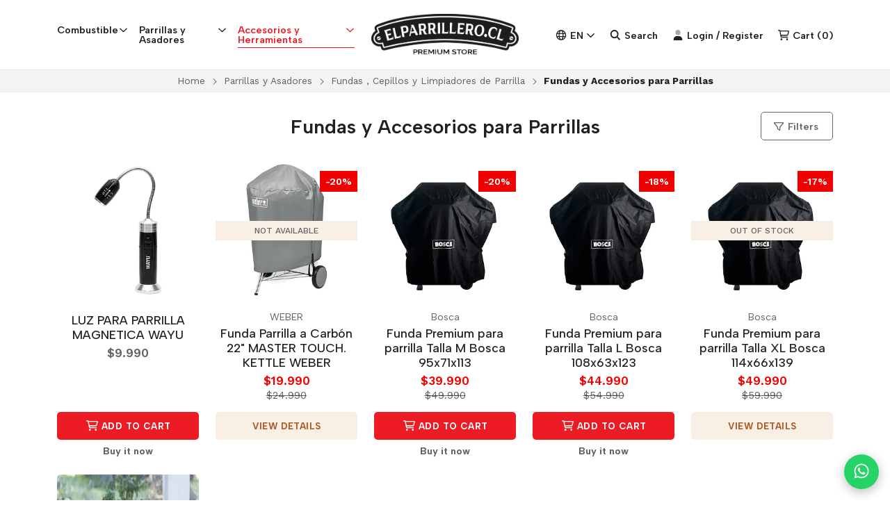

--- FILE ---
content_type: text/html; charset=utf-8
request_url: https://www.elparrillero.cl/en/fundas-para-parrilas-a-carbon-y-gas
body_size: 21284
content:
<!DOCTYPE html>
<!--[if IE 9]><html class="lt-ie10" > <![endif]-->
<html class="no-js" xmlns="https://www.w3.org/1999/xhtml" xmlns:og="https://ogp.me/ns#" xmlns:fb="https://www.facebook.com/2008/fbml">
<!--<![endif]-->
<head prefix="og: http://ogp.me/ns# fb: http://ogp.me/ns/fb# website: http://ogp.me/ns/website#">
	<!-- Meta Pixel Code -->
<script>
  !function(f,b,e,v,n,t,s)
  {if(f.fbq)return;n=f.fbq=function(){n.callMethod?
  n.callMethod.apply(n,arguments):n.queue.push(arguments)};
  if(!f._fbq)f._fbq=n;n.push=n;n.loaded=!0;n.version='2.0';
  n.queue=[];t=b.createElement(e);t.async=!0;
  t.src=v;s=b.getElementsByTagName(e)[0];
  s.parentNode.insertBefore(t,s)}(window, document,'script',
  'https://connect.facebook.net/en_US/fbevents.js');
  fbq('init', '648570667145879');
  fbq('track', 'PageView');
</script>
<noscript><img height="1" width="1" style="display:none"
  src="https://www.facebook.com/tr?id=648570667145879&ev=PageView&noscript=1"
/></noscript>
<!-- End Meta Pixel Code -->



<title>Fundas para Parrilas a Carbón y Gas |</title>

<!-- Head MetaTags -->
<meta http-equiv="Content-Type" content="text/html; charset=UTF-8; ie=edge" />

<meta name="description" content="ElParrillero.cl&nbsp;lleva más de 23 años en el mercado, creando experiencias únicas con nuestro Carbón, Leña y Accesorios de Parrilla. Nos destacamos por ofrecer momentos inolvidables alrededor de la parrilla, donde la calidad y el servicio hacen la diferencia." />
<meta name="robots" content="follow, all" />

<!-- Set the viewport width to device width for mobile -->
<meta name="viewport" content="width=device-width, initial-scale=1.0, user-scalable=no" />

<link rel="canonical" href="https://www.elparrillero.cl/en/fundas-para-parrilas-a-carbon-y-gas">

<!-- Facebook Meta tags for Product -->
<meta property="fb:app_id" content="283643215104248" />

  <meta property="og:title" content="Fundas y Accesorios para Parrillas" />
  <meta property="og:type" content="website" />
  
    
    
      <meta property="og:image" content="https://cdnx.jumpseller.com/elparrillero/image/25322426/resize/1200/1200?1724016133" />
    
  



<meta property="og:description" content="ElParrillero.cl&nbsp;lleva más de 23 años en el mercado, creando experiencias únicas con nuestro Carbón, Leña y Accesorios de Parrilla. Nos destacamos por ofrecer momentos inolvidables alrededor de la parrilla, donde la calidad y el servicio hacen la diferencia." />
<meta property="og:url" content="https://www.elparrillero.cl/en/fundas-para-parrilas-a-carbon-y-gas" />
<meta property="og:site_name" content="" />
<meta name="twitter:card" content="summary" />


<meta property="og:locale" content="en" />

<meta property="og:locale:alternate" content="es_CL" />

<meta property="og:locale:alternate" content="pt_BR" />

<meta property="og:locale:alternate" content="de" />

<meta property="og:locale:alternate" content="zh" />



<link rel="preconnect" href="https://images.jumpseller.com">
<link rel="preconnect" href="https://cdnx.jumpseller.com">
<link rel="preconnect" href="https://assets.jumpseller.com">


<link rel="alternate" hreflang="en" href="https://www.elparrillero.cl/en/fundas-para-parrilas-a-carbon-y-gas" />

<link rel="alternate" hreflang="es-CL" href="https://www.elparrillero.cl/fundas-para-parrilas-a-carbon-y-gas" />

<link rel="alternate" hreflang="pt-BR" href="https://www.elparrillero.cl/br/fundas-para-parrilas-a-carbon-y-gas" />

<link rel="alternate" hreflang="de" href="https://www.elparrillero.cl/de/fundas-para-parrilas-a-carbon-y-gas" />

<link rel="alternate" hreflang="zh" href="https://www.elparrillero.cl/zh/fundas-para-parrilas-a-carbon-y-gas" />


<!-- Bootstrap CSS -->

<link rel="preload" href="//assets.jumpseller.com/public/bootstrap-5.1.3-dist/css/bootstrap.min.css" as="style" onload="this.onload=null;this.rel='stylesheet'">
<noscript><link rel="stylesheet" href="https://cdnjs.cloudflare.com/ajax/libs/bootstrap/5.1.3/css/bootstrap.min.css" integrity="sha384-1BmE4kWBq78iYhFldvKuhfTAU6auU8tT94WrHftjDbrCEXSU1oBoqyl2QvZ6jIW3" crossorigin="anonymous" ></noscript>


<!-- Swiper files -->
<script src="https://cdnjs.cloudflare.com/ajax/libs/Swiper/8.0.7/swiper-bundle.min.js" integrity="sha384-9UAjEH/hWCBrpIvGlIa3Y1bFwXvceFtZIB4kEuw8dPhXHwqADmYvC1FQcyKHMVGw" crossorigin="anonymous" ></script>

<link rel="preload" href="//assets.jumpseller.com/public/swiper-8.0.7/swiper-bundle.min.css" as="style" onload="this.onload=null;this.rel='stylesheet'">
<noscript><link rel="stylesheet" href="https://cdnjs.cloudflare.com/ajax/libs/Swiper/8.0.7/swiper-bundle.min.css" integrity="sha384-PkFv3YEXftf+kllyTcVl8cCpexHu47ERzAsXp+iZ4SIAnJKl6fZh0rdtTO7YBEHb" crossorigin="anonymous" ></noscript>



<link rel="stylesheet" href="https://cdnjs.cloudflare.com/ajax/libs/toastr.js/2.1.3/toastr.min.css" integrity="sha384-YzEqZ2pBV0i9OmlTyoz75PqwTR8If8GsXBv7HLQclEVqIC3VxIt98/U94ES6CJTR" crossorigin="anonymous" >


<!-- CSS Files -->
<link rel="stylesheet" href="https://assets.jumpseller.com/store/elparrillero/themes/558299/variables.min.css?1763833013" />
<link rel="stylesheet" href="https://assets.jumpseller.com/store/elparrillero/themes/558299/styles.min.css?1763833013" />

<link rel="stylesheet" href="https://assets.jumpseller.com/store/elparrillero/themes/558299/styles_components.min.css?1763833013" />




<link rel="stylesheet" href="https://assets.jumpseller.com/store/elparrillero/themes/558299/styles_options.min.css?1763833013" />




<link rel="preconnect" href="https://fonts.googleapis.com">
<link rel="preconnect" href="https://fonts.gstatic.com" crossorigin>

<!-- optionally increase loading priority -->
<link rel="preload" as="style" href="https://fonts.googleapis.com/css2?family=Albert+Sans:ital,wght@0,300;0,400;0,500;0,600;0,700;0,800;0,900;1,300;1,400;1,500;1,600;1,700;1,800;1,900&family=Work+Sans:ital,wght@0,300;0,400;0,500;0,600;0,700;0,800;0,900;1,300;1,400;1,500;1,600;1,700;1,800;1,900&display=swap">

<!-- async CSS -->
<link rel="stylesheet" media="screen" onload="this.onload=null;this.removeAttribute('media');" href="https://fonts.googleapis.com/css2?family=Albert+Sans:ital,wght@0,300;0,400;0,500;0,600;0,700;0,800;0,900;1,300;1,400;1,500;1,600;1,700;1,800;1,900&family=Work+Sans:ital,wght@0,300;0,400;0,500;0,600;0,700;0,800;0,900;1,300;1,400;1,500;1,600;1,700;1,800;1,900&display=swap">

<!-- no-JS fallback -->
<noscript>
    <link rel="stylesheet" href="https://fonts.googleapis.com/css2?family=Albert+Sans:ital,wght@0,300;0,400;0,500;0,600;0,700;0,800;0,900;1,300;1,400;1,500;1,600;1,700;1,800;1,900&family=Work+Sans:ital,wght@0,300;0,400;0,500;0,600;0,700;0,800;0,900;1,300;1,400;1,500;1,600;1,700;1,800;1,900&display=swap">
</noscript>

<!-- jQuery -->
<script src="https://cdnjs.cloudflare.com/ajax/libs/jquery/3.5.1/jquery.min.js" integrity="sha384-ZvpUoO/+PpLXR1lu4jmpXWu80pZlYUAfxl5NsBMWOEPSjUn/6Z/hRTt8+pR6L4N2" crossorigin="anonymous" ></script>
<!-- LazySizes -->
<script src="https://cdnjs.cloudflare.com/ajax/libs/lazysizes/5.3.2/lazysizes.min.js" integrity="sha384-3gT/vsepWkfz/ff7PpWNUeMzeWoH3cDhm/A8jM7ouoAK0/fP/9bcHHR5kHq2nf+e" crossorigin="anonymous" async=''></script>
<!-- Font Awesome Icon Library -->
<script src="https://kit.fontawesome.com/f3e08c287e.js" crossorigin="anonymous"></script>

<!-- Autocomplete search -->

<script src="https://cdn.jsdelivr.net/npm/@algolia/autocomplete-js@1.16.0/dist/umd/index.production.min.js" integrity="sha384-fZZuusWZz3FhxzgaN0ZQmDKF5cZW+HP+L8BHTjUi16SY5rRdPc75fmH2rB0Y5Xlz" crossorigin="anonymous" ></script>
<script src="//assets.jumpseller.com/public/autocomplete/jumpseller-autocomplete@1.0.0.min.js" data-suggest-categories="false" defer="defer"></script>
<style type="text/css">#store-search .aa-ClearButton:after {display: block;content: "Remove search text";}</style>


<!-- Store Favicon -->

    <link rel="apple-touch-icon" type="image/x-icon" href="https://cdnx.jumpseller.com/elparrillero/image/24548897/resize/57/57?1653871530" sizes="57x57">
    <link rel="apple-touch-icon" type="image/x-icon" href="https://cdnx.jumpseller.com/elparrillero/image/24548897/resize/60/60?1653871530" sizes="60x60">
    <link rel="apple-touch-icon" type="image/x-icon" href="https://cdnx.jumpseller.com/elparrillero/image/24548897/resize/72/72?1653871530" sizes="72x72">
    <link rel="apple-touch-icon" type="image/x-icon" href="https://cdnx.jumpseller.com/elparrillero/image/24548897/resize/76/76?1653871530" sizes="76x76">
    <link rel="apple-touch-icon" type="image/x-icon" href="https://cdnx.jumpseller.com/elparrillero/image/24548897/resize/114/114?1653871530" sizes="114x114">
    <link rel="apple-touch-icon" type="image/x-icon" href="https://cdnx.jumpseller.com/elparrillero/image/24548897/resize/120/120?1653871530" sizes="120x120">
    <link rel="apple-touch-icon" type="image/x-icon" href="https://cdnx.jumpseller.com/elparrillero/image/24548897/resize/144/144?1653871530" sizes="144x144">
    <link rel="apple-touch-icon" type="image/x-icon" href="https://cdnx.jumpseller.com/elparrillero/image/24548897/resize/152/152?1653871530" sizes="152x152">

    <link rel="icon" type="image/png" href="https://cdnx.jumpseller.com/elparrillero/image/24548897/resize/196/196?1653871530" sizes="196x196">
    <link rel="icon" type="image/png" href="https://cdnx.jumpseller.com/elparrillero/image/24548897/resize/160/160?1653871530" sizes="160x160">
    <link rel="icon" type="image/png" href="https://cdnx.jumpseller.com/elparrillero/image/24548897/resize/96/96?1653871530" sizes="96x96">
    <link rel="icon" type="image/png" href="https://cdnx.jumpseller.com/elparrillero/image/24548897/resize/32/32?1653871530" sizes="32x32">
    <link rel="icon" type="image/png" href="https://cdnx.jumpseller.com/elparrillero/image/24548897/resize/16/16?1653871530" sizes="16x16">

  <meta name="msapplication-TileColor" content="#95b200">
  <meta name="theme-color" content="#ffffff">



<!-- Google tag (gtag.js) -->
<script async src="https://www.googletagmanager.com/gtag/js?id=GT-5MGKNVPF"></script>
<script>
  window.dataLayer = window.dataLayer || [];
  function gtag(){dataLayer.push(arguments);}
  gtag('js', new Date());

  gtag('config', 'GT-5MGKNVPF');
</script>

<meta name="csrf-param" content="authenticity_token" />
<meta name="csrf-token" content="OWXvKtFVGfyCVq9J1bjOOcB-66fcjahK3rVjjfswURK6r2Cx-rtcsB1T_9OPXKL0EYTU9HVNyWUDwhsYSeN1IA" />




  <script async src="https://www.googletagmanager.com/gtag/js?id=G-KR41RGG4WG"></script>



  <script async src="https://www.googletagmanager.com/gtag/js?id=AW-599491789"></script>


<script>
  window.dataLayer = window.dataLayer || [];

  function gtag() {
    dataLayer.push(arguments);
  }

  gtag('js', new Date());

  // custom dimensions (for OKRs metrics)
  let custom_dimension_params = { custom_map: {} };
  
  custom_dimension_params['custom_map']['dimension1'] = 'theme';
  custom_dimension_params['theme'] = "apparel";
  
  

  // Send events to Jumpseller GA Account
  // gtag('config', 'G-JBWEC7QQTS', Object.assign({}, { 'allow_enhanced_conversions': true }, custom_dimension_params));

  // Send events to Store Owner GA Account
  
  gtag('config', 'G-KR41RGG4WG');
  
  
  
  gtag('config', 'AW-599491789', { 'allow_enhanced_conversions': true });
  

  

  let order_items = null;

  
  // view_item_list -  user sees a specific category
  gtag('event', 'view_item_list', {
    item_list_name: "Fundas y Accesorios para Parrillas"
  });

  

  
</script>








<script>
  // Pixel code

  // dont send fb events if page is rendered inside an iframe (like admin theme preview)
  if(window.self === window.top) {
    !function(f,b,e,v,n,t,s){if(f.fbq)return;n=f.fbq=function(){n.callMethod?
    n.callMethod.apply(n,arguments):n.queue.push(arguments)};if(!f._fbq)f._fbq=n;
    n.push=n;n.loaded=!0;n.version='2.0';n.agent='pljumpseller';n.queue=[];t=b.createElement(e);t.async=!0;
    t.src=v;s=b.getElementsByTagName(e)[0];s.parentNode.insertBefore(t,s)}(window,
    document,'script','https://connect.facebook.net/' + getNavigatorLocale() + '/fbevents.js');

    var data = {};

    data.currency = 'CLP';
    data.total = '0.0';
    data.products_count = '0';

    

    data.content_ids = [];
    data.contents = [];
    data.single_value = 0.0;

    // Line to enable Manual Only mode.
    fbq('set', 'autoConfig', false, '307415510489487');

    // FB Pixel Advanced Matching
    
    
    var advancedCustomerData = {
      'em' : '',
      'fn' : '',
      'ln' : '',
      'ph' : '',
      'ct' : '',
      'zp' : '',
      'country' : ''
    };

    var missingCustomerData = Object.values(advancedCustomerData).some(function(value) { return value.length == 0 });

    if(missingCustomerData) {
      fbq('init', '307415510489487');
    } else {
      fbq('init', '307415510489487', advancedCustomerData);
    }

    // PageView - build audience views (default FB Pixel behaviour)
    fbq('track', 'PageView');

    // AddToCart - released on page load after a product was added to cart
    

    // track conversion events, ordered by importance (not in this doc)
    // https://developers.facebook.com/docs/facebook-pixel/api-reference%23events

    
      // ViewContent - When a key page is viewed such as a category page
      
        fbq('track', 'ViewContent', {
          source: 'Jumpseller',
          value: 0,
          currency: data.currency,
          content_name: document.title,
          referrer: document.referrer,
          userAgent: navigator.userAgent,
          language: navigator.language
        });
      

    

    function getNavigatorLocale(){
      return navigator.language.replace(/-/g,'_')
    }
  }
</script>





<script src="https://files.jumpseller.com/javascripts/dist/jumpseller-2.0.0.js" defer="defer"></script><script src="https://goidini.e-goi.com/media/js/tng/jumpseller-TandG.js?clientid=1028430&amp;listid=1" async="async"></script>
<script src="https://cdn.sender.net/accounts_resources/universal.js?resource_key=26fa8a92df3711" async="async"></script>
</head>
<body class="theme-style--rounded">
	

	

	
	<!-- begin Header -->
	<header class="header header--fixed header--bordered">
	<div class="container header-container">
		<div class="row align-items-center header-container__row">
			<!-- Nav Left -->
			<div class="col col-md d-xl-none header-container__column">
				<ul class="no-bullet d-flex justify-content-start header-toolbar">
					<!-- Menu -->
					<li class=header-toolbar__item>
						<button type=button class="button header-toolbar__link" data-bs-toggle="offcanvas" data-bs-target="#sidebar-nav" aria-controls="sidebar-nav">
							<span class="header-toolbar__icon"><i class="fa-solid fa-bars fa-fw"></i></span>
							<span class="d-none d-md-inline-block header-toolbar__text">Menu</span>
						</button>
					</li>

					
					<!-- Search -->
					<li class="header-toolbar__item d-inline-block d-xl-none">
						<button type=button class="button header-toolbar__link" data-bs-toggle="modal" data-bs-target="#store-search">
							<span class="header-toolbar__icon"><i class="fa-sharp fa-solid fa-search fa-fw"></i></span>
							<span class="d-none d-md-inline-block header-toolbar__text">Search</span>
						</button>
					</li>
					
				</ul>
			</div>

			
			<!-- Desktop Nav -->
			<div class="col col-xl d-none d-xl-block header-container__column">
				<ul class="no-bullet d-flex justify-content-start header-nav">
					
					<li class="header-nav__item">
						
							<a role=button class="header-nav__link header-nav__link--has-dropdown">Combustible <i class="far fa-angle-down"></i></a>
							<ul class="no-bullet header-menu header-menu--level1">
								
								<li class="header-menu__subitem">
									
									<a href="/en/carbon-de-lena" class="header-menu__sublink" title="Go to Carbón">Carbón</a>
									
								</li>
								
								<li class="header-menu__subitem">
									
									<a href="/en/lena" class="header-menu__sublink" title="Go to Leña">Leña</a>
									
								</li>
								
								<li class="header-menu__subitem">
									
									<a href="/en/briquetas-9-kg-1" class="header-menu__sublink" title="Go to Briquetas , Pellets y Chips">Briquetas , Pellets y Chips</a>
									
								</li>
								
								<li class="header-menu__subitem">
									
									<a href="/en/encendedores-de-carbon-y-lena" class="header-menu__sublink" title="Go to Encendedores y Accesorios para el Combustible">Encendedores y Accesorios para el Combustible</a>
									
								</li>
								

								<li class="header-menu__subitem">
									<a href="/en/carbon-y-lena" class="header-menu__sublink header-menu__sublink--last" title="View all Combustible">View all <i class="fal fa-long-arrow-right"></i></a>
								</li>
							</ul>
						
					</li>
					
					<li class="header-nav__item">
						
							<a role=button class="header-nav__link header-nav__link--has-dropdown">Parrillas y Asadores <i class="far fa-angle-down"></i></a>
							<ul class="no-bullet header-menu header-menu--level1">
								
								<li class="header-menu__subitem">
									
									<a href="/en/espadas-y-grill" class="header-menu__sublink" title="Go to Espadas , Grill y Accesorios Parrilla">Espadas , Grill y Accesorios Parrilla</a>
									
								</li>
								
								<li class="header-menu__subitem">
									
									<a href="/en/mantenimiento" class="header-menu__sublink" title="Go to Fundas , Cepillos y Limpiadores de Parrilla">Fundas , Cepillos y Limpiadores de Parrilla</a>
									
								</li>
								
								<li class="header-menu__subitem">
									
									<a href="/en/parrillas-a-gas" class="header-menu__sublink" title="Go to Parrillas a Gas">Parrillas a Gas</a>
									
								</li>
								
								<li class="header-menu__subitem">
									
									<a href="/en/parrillas-a-carbon" class="header-menu__sublink" title="Go to Parrillas a Carbón">Parrillas a Carbón</a>
									
								</li>
								
								<li class="header-menu__subitem">
									
									<a href="/en/parrillas/parrillas-portatiles" class="header-menu__sublink" title="Go to Parrillas Portátiles y Eléctricas">Parrillas Portátiles y Eléctricas</a>
									
								</li>
								
								<li class="header-menu__subitem">
									
									<a href="/en/spiedo-rotativo-a-pilas" class="header-menu__sublink" title="Go to Spiedos  Rosticeros">Spiedos  Rosticeros</a>
									
								</li>
								
								<li class="header-menu__subitem">
									
									<a href="/en/accesorio-kanka" class="header-menu__sublink" title="Go to Kanka y Accesorios">Kanka y Accesorios</a>
									
								</li>
								

								<li class="header-menu__subitem">
									<a href="/en/parrillas" class="header-menu__sublink header-menu__sublink--last" title="View all Parrillas y Asadores">View all <i class="fal fa-long-arrow-right"></i></a>
								</li>
							</ul>
						
					</li>
					
					<li class="header-nav__item">
						
							<a role=button class="header-nav__link header-nav__link--has-dropdown header-nav__link--active">Accesorios y Herramientas <i class="far fa-angle-down"></i></a>
							<ul class="no-bullet header-menu header-menu--level1">
								
								<li class="header-menu__subitem">
									
									<a href="/en/cuchillos-parrilla" class="header-menu__sublink" title="Go to Cuchillos y Afiliadores">Cuchillos y Afiliadores</a>
									
								</li>
								
								<li class="header-menu__subitem">
									
									<a href="/en/pinzas-y-set-de-asados" class="header-menu__sublink" title="Go to Tablas , Tenazas y Sets de Parrilla">Tablas , Tenazas y Sets de Parrilla</a>
									
								</li>
								
								<li class="header-menu__subitem">
									
									<a href="/en/guantes" class="header-menu__sublink" title="Go to Guantes , Delantales y Paños">Guantes , Delantales y Paños</a>
									
								</li>
								
								<li class="header-menu__subitem">
									
									<a href="/en/control-de-coccion-1" class="header-menu__sublink" title="Go to Termómetros y Balanzas">Termómetros y Balanzas</a>
									
								</li>
								
								<li class="header-menu__subitem">
									
									<a href="/en/accesorios-para-condimentar" class="header-menu__sublink" title="Go to Accesorios para Condimentar e Hidratar">Accesorios para Condimentar e Hidratar</a>
									
								</li>
								
								<li class="header-menu__subitem">
									
									<a href="/en/bar-aperitivo-y-quincho-1" class="header-menu__sublink" title="Go to Bar , Aperitivo y Quincho">Bar , Aperitivo y Quincho</a>
									
								</li>
								
								<li class="header-menu__subitem">
									
									<a href="/en/contenedores-de-alimento" class="header-menu__sublink" title="Go to Contenedores de Alimento">Contenedores de Alimento</a>
									
								</li>
								
								<li class="header-menu__subitem">
									
									<a href="/en/hierro-fundido" class="header-menu__sublink" title="Go to Hierro Fundido">Hierro Fundido</a>
									
								</li>
								
								<li class="header-menu__subitem">
									
									<a href="/en/encendedores-de-carbon-y-lena" class="header-menu__sublink" title="Go to Encendedores y Accesorios para el Combustible">Encendedores y Accesorios para el Combustible</a>
									
								</li>
								
								<li class="header-menu__subitem header-menu__subitem--has-dropdown">
									
									<a role=button class="header-menu__sublink header-menu__sublink--has-dropdown header-menu__sublink--active">Fundas , Cepillos y Limpiadores de Parrilla <i class="far fa-angle-right"></i></a>

									<ul class="no-bullet header-menu header-menu--level2">
										
										<li class="header-menu__subitem">
											
											<a href="/en/productos-de-limpieza" class="header-menu__sublink" title="Go to Cepillos y Limpiadores">Cepillos y Limpiadores</a>
											
										</li>
										
										<li class="header-menu__subitem">
											
											<a href="/en/fundas-para-parrilas-a-carbon-y-gas" class="header-menu__sublink header-menu__sublink--active" title="Go to Fundas y Accesorios para Parrillas">Fundas y Accesorios para Parrillas</a>
											
										</li>
										

										<li class="header-menu__subitem">
											<a href="/en/mantenimiento" class="header-menu__sublink header-menu__sublink--last" title="View all Fundas , Cepillos y Limpiadores de Parrilla">View all <i class="fal fa-long-arrow-right"></i></a>
										</li>
									</ul>
									
								</li>
								

								<li class="header-menu__subitem">
									<a href="/en/accesorios" class="header-menu__sublink header-menu__sublink--last" title="View all Accesorios y Herramientas">View all <i class="fal fa-long-arrow-right"></i></a>
								</li>
							</ul>
						
					</li>
					
				</ul>
			</div>
			

			<!-- Brand -->
			<div class="col col-md-auto text-center header-container__column">
				<a href="https://www.elparrillero.cl/en" class=header-container__brand title="Go to Home page">
					
					<picture class=header-container__picture>
						<source media="screen and (max-width: 575px)" srcset="https://assets.jumpseller.com/store/elparrillero/themes/558299/options/102810461/bannerMesa%20de%20trabajo%2012_1.png?1679879676">
						<source media="screen and (min-width: 576px)" srcset="https://assets.jumpseller.com/store/elparrillero/themes/558299/options/102810459/bannerMesa%20de%20trabajo%2012_1.png?1679879636">
						<img alt="quebracho blanco carbon carbón briquetas leña parrilla" class=header-container__logo src="https://assets.jumpseller.com/store/elparrillero/themes/558299/options/102810459/bannerMesa%20de%20trabajo%2012_1.png?1679879636" srcset="https://assets.jumpseller.com/store/elparrillero/themes/558299/options/102810459/bannerMesa%20de%20trabajo%2012_1.png?1679879636">
					</picture>
					
				</a>

				<style type="text/css">
					
					/*	max-width 575px  */
					@media only screen and (max-width: 575px) {
						.header-container__brand {height:30px!important;}
					}
					/*	min-width 576px  */
					@media only screen and (min-width: 576px) {
						.header-container__brand {height:60px!important;}
					}
					
				</style>
			</div>

			<!-- Nav Right -->
			<div class="col col-md header-container__column">
				<ul class="no-bullet d-flex justify-content-end header-toolbar">
					

					
					<!-- Languages -->
					<li class="header-toolbar__item d-none d-xl-inline-block">
						<div class="dropdown header-toolbar__dropdown">
							<button type=button class="dropdown-toggle button header-toolbar__link header-toolbar__link--toggle upp" id="dropdown-languages" data-bs-toggle="dropdown" aria-expanded="false">
								<span class="header-toolbar__icon"><i class="far fa-globe fa-fw"></i></span>
								<span class=header-toolbar__text>en <i class="far fa-angle-down"></i></span>
							</button>

							<ul class="dropdown-menu toolbar-dropdown" aria-labelledby="dropdown-languages">
								
								<li class="toolbar-dropdown__item">
									<a href="https://www.elparrillero.cl/en/fundas-para-parrilas-a-carbon-y-gas" class="dropdown-item toolbar-dropdown__link toolbar-dropdown__link--active">English <i class="far fa-check fa-fw"></i></a>
								</li>
								
								<li class="toolbar-dropdown__item">
									<a href="https://www.elparrillero.cl/fundas-para-parrilas-a-carbon-y-gas" class="dropdown-item toolbar-dropdown__link">Español (Chile)</a>
								</li>
								
								<li class="toolbar-dropdown__item">
									<a href="https://www.elparrillero.cl/br/fundas-para-parrilas-a-carbon-y-gas" class="dropdown-item toolbar-dropdown__link">Português (Brasil)</a>
								</li>
								
								<li class="toolbar-dropdown__item">
									<a href="https://www.elparrillero.cl/de/fundas-para-parrilas-a-carbon-y-gas" class="dropdown-item toolbar-dropdown__link">Deutsch</a>
								</li>
								
								<li class="toolbar-dropdown__item">
									<a href="https://www.elparrillero.cl/zh/fundas-para-parrilas-a-carbon-y-gas" class="dropdown-item toolbar-dropdown__link">简体中文</a>
								</li>
								
							</ul>
						</div>
					</li>
					

					
					<!-- Search -->
					<li class="header-toolbar__item d-none d-xl-inline-block">
						<button type=button class="button header-toolbar__link" data-bs-toggle="modal" data-bs-target="#store-search">
							<span class="header-toolbar__icon"><i class="fa-sharp fa-solid fa-search fa-fw"></i></span>
							<span class="d-none d-md-inline-block header-toolbar__text">Search</span>
						</button>
					</li>
					

					
					<!-- Customer -->
					<li class=header-toolbar__item>
						
						<a href="/en/customer/login" class="button header-toolbar__link" title="Login or Register">
						
							<span class="header-toolbar__icon"><i class="fa-duotone fa-user fa-fw"></i></span>
							<span class="d-none d-md-inline-block header-toolbar__text">Login / Register</span>
						</a>
					</li>
					

					
					<!-- Cart -->
					<li class=header-toolbar__item>
						<button type=button class="button header-toolbar__link" data-bs-toggle="offcanvas" data-bs-target="#sidebar-cart" aria-controls="sidebar-cart">
							<span class="header-toolbar__icon header-toolbar__icon--cart"><i class="fa-regular fa-cart-shopping fa-fw"></i></span>
							<span class="d-none d-md-inline-block header-toolbar__text header-toolbar__text--name">Cart</span>
							<span class="header-toolbar__text header-toolbar__text--counter">(<div>0</div>)</span>
						</button>
					</li>
					
				</ul>
			</div>
		</div>
		<!-- end .header-container__row -->
	</div>
	<!-- end .header-container -->
</header>
	<!-- end Header -->
	

	<!--
		Do NOT place any code here, between the Header and the Main container elements
	-->

	<div class="main-container">
		
		
		

		
<!-- Store Breadcrumbs -->
<section class="container-fluid text-center store-breadcrumbs">
	<ul class="no-bullet store-breadcrumbs__list">
		
		
		<li class="store-breadcrumbs__item"><a href="/en/" class="store-breadcrumbs__link" title="Go back to Home">Home</a></li>
		<li class="store-breadcrumbs__arrow"><i class="fal fa-angle-right fa-fw"></i></li>
		
		
		
		<li class="store-breadcrumbs__item"><a href="/en/parrillas" class="store-breadcrumbs__link" title="Go back to Parrillas y Asadores">Parrillas y Asadores</a></li>
		<li class="store-breadcrumbs__arrow"><i class="fal fa-angle-right fa-fw"></i></li>
		
		
		
		<li class="store-breadcrumbs__item"><a href="/en/mantenimiento" class="store-breadcrumbs__link" title="Go back to Fundas , Cepillos y Limpiadores de Parrilla">Fundas , Cepillos y Limpiadores de Parrilla</a></li>
		<li class="store-breadcrumbs__arrow"><i class="fal fa-angle-right fa-fw"></i></li>
		
		
		 
		<li class="store-breadcrumbs__item store-breadcrumbs__item--current">Fundas y Accesorios para Parrillas</li> 
		
		
	</ul>
</section>
<!-- end .store-breadcrumbs -->


<!-- Page Heading -->

<section class="container-fluid text-center page-heading">

	<div class="container page-heading__container">
		<div class="row align-items-center page-heading__content">
			<div class="col-12 col-md-6 offset-md-3 page-heading__column">
				
					<h1 class="page-heading__title">Fundas y Accesorios para Parrillas</h1>
					
				
			</div>
			<!-- end .page-heading__column -->

			
			
			<div class="col-12 col-md-3 text-center text-md-end page-heading__column">
				<button type="button" class="button button--rounded button--bordered page-heading__button" data-bs-toggle="offcanvas" data-bs-target="#sidebar-filters" aria-controls="sidebar-filters"><i class="far fa-filter fa-fw"></i> Filters</button>
			</div>
			<!-- end .page-heading__column -->
			
			
		</div>
		<!-- end .page-heading__content -->
	</div>
	<!-- end .page-heading__container -->

	
</section>
<!-- end .page-heading -->



<!-- Page Filters -->








<!-- Page Gallery -->
<section class="container page-gallery">
	<div class="row">
		
			
				
				
				
				






























<div class="col-6 col-sm-4 col-md-3 product-block text-center">
	<div class="trsn product-block__wrapper">
		<a href="/en/luz-para-parrilla-magnetica-wayu" class=product-block__anchor title="Go to LUZ PARA PARRILLA MAGNETICA WAYU">
			



	



			

	


			







<div class="product-block__gallery">
	
		
			
			<img alt="LUZ PARA PARRILLA MAGNETICA WAYU" class="product-block__image product-block__image--zoom trsn lazyload" src="https://assets.jumpseller.com/store/elparrillero/themes/558299/placeholder-image-product-block_square.jpg?1763833013" data-src="https://cdnx.jumpseller.com/elparrillero/image/25322426/resize/300/300?1724016133" width="300" height="300" loading="lazy">
		
	
</div>

		</a>

		<div class=product-block__info>
			


	




			<a href="/en/luz-para-parrilla-magnetica-wayu" class=product-block__name title="Go to LUZ PARA PARRILLA MAGNETICA WAYU">LUZ PARA PARRILLA MAGNETICA WAYU</a>

			



	
	<div class="product-block__price"> $9.990</div>
	




			



	


		</div>

		
			
				
					
						
<div class="product-block__actions">
	<form action="/en/cart/add/14436359" class="product-block__form product-block__form--14436359 text-center" method="post" name="buy" data-id="14436359" data-permalink="luz-para-parrilla-magnetica-wayu" data-brand="" data-name="LUZ PARA PARRILLA MAGNETICA WAYU" data-price="$9.990" data-image="https://cdnx.jumpseller.com/elparrillero/image/25322426/thumb/70/70?1724016133">
		<a role="button" tabindex="0" class="button button--rounded button--main upp product-block__button product-block__button--add-to-cart" data-clicked="1" onclick="addToCart('14436359', 'LUZ PARA PARRILLA MAGNETICA WAYU', $('.product-block__input--14436359').first().val());"><i class="fa-regular fa-cart-shopping fa-fw product-block__icon"></i> Add to Cart</a>

		<button type="button" class="button button--rounded button--main button--full product-block__button product-block__button--update-cart" onclick="updateCart( $('.product-block__in-cart--14436359').val(), $('.product-block__input--14436359').first().val(), 'LUZ PARA PARRILLA MAGNETICA WAYU');" style="display:none!important;">Update</button>

		<input id="prod_cart_id-14436359" type="hidden" class="product-block__in-cart product-block__in-cart--14436359" value="">
		<input id="prod_id-14436359" type="hidden" class="product-block__id" value="14436359" />

		<div class="trsn product-block__quantity product-block__quantity--rounded product-block__quantity--14436359">
			<a role="button" tabindex="0" class="product-block__handler product-block__handler--minus"><i class="fas fa-minus-circle fa-fw"></i></a>
			<input type=number  data-stock="2" max="2"  class="product-block__input product-block__input--14436359" value="1">
			<a role="button" tabindex="0" class="product-block__handler product-block__handler--plus"><i class="fas fa-plus-circle fa-fw"></i></a>
		</div>

		<div class="button button--rounded button--main upp product-block__message trsn"><i class="far fa-check fa-fw"></i> Added</div>
	</form>
	
	<a href="/en/cart/add/14436359" class="product-block__buy-now" title="Buy it now">Buy it now</a>
	
</div>

					
				
			
		
	</div>
</div>

				
				
				






























<div class="col-6 col-sm-4 col-md-3 product-block text-center">
	<div class="trsn product-block__wrapper">
		<a href="/en/funda-parrilla-a-carbon-22-master-touch-kettle-weber" class=product-block__anchor title="Go to Funda Parrilla a Carbón 22" MASTER TOUCH. KETTLE WEBER">
			



	
	<div class="product-block__discount product-block__discount--right">-20&percnt;</div>
	



			

	
	<div class="product-block__disabled"><span>Not available</span></div>
	


			







<div class="product-block__gallery">
	
		
			
			<img alt="Funda Parrilla a Carbón 22" MASTER TOUCH. KETTLE WEBER" class="product-block__image product-block__image--zoom trsn lazyload" src="https://assets.jumpseller.com/store/elparrillero/themes/558299/placeholder-image-product-block_square.jpg?1763833013" data-src="https://cdnx.jumpseller.com/elparrillero/image/26002241/resize/300/300?1724016140" width="300" height="300" loading="lazy">
		
	
</div>

		</a>

		<div class=product-block__info>
			


	
	<span class="product-block__brand product-block__brand--upp">WEBER</span>
	




			<a href="/en/funda-parrilla-a-carbon-22-master-touch-kettle-weber" class=product-block__name title="Go to Funda Parrilla a Carbón 22" MASTER TOUCH. KETTLE WEBER">Funda Parrilla a Carbón 22" MASTER TOUCH. KETTLE WEBER</a>

			



	
	<div class="product-block__price product-block__price--discount"><span> $19.990</span> <span>$24.990</span></div>
	




			



	


		</div>

		
			
				
					
<div class=product-block__actions>
	<div class="product-block__form product-block__form--push">
		<a href="/en/funda-parrilla-a-carbon-22-master-touch-kettle-weber" class="button button--rounded button--tertiary button--full upp product-block__button" title="Go to Funda Parrilla a Carbón 22" MASTER TOUCH. KETTLE WEBER">View details</a>
	</div>
</div>

				
			
		
	</div>
</div>

				
				
				






























<div class="col-6 col-sm-4 col-md-3 product-block text-center">
	<div class="trsn product-block__wrapper">
		<a href="/en/funda-premium-para-parrilla-talla-m-bosca" class=product-block__anchor title="Go to Funda Premium para parrilla Talla M Bosca 95x71x113">
			



	
	<div class="product-block__discount product-block__discount--right">-20&percnt;</div>
	



			

	


			







<div class="product-block__gallery">
	
		
			
			<img alt="Funda Premium para parrilla Talla M Bosca 95x71x113" class="product-block__image product-block__image--zoom trsn lazyload" src="https://assets.jumpseller.com/store/elparrillero/themes/558299/placeholder-image-product-block_square.jpg?1763833013" data-src="https://cdnx.jumpseller.com/elparrillero/image/51609920/resize/300/300?1724016158" width="300" height="300" loading="lazy">
		
	
</div>

		</a>

		<div class=product-block__info>
			


	
	<span class="product-block__brand product-block__brand--upp">Bosca</span>
	




			<a href="/en/funda-premium-para-parrilla-talla-m-bosca" class=product-block__name title="Go to Funda Premium para parrilla Talla M Bosca 95x71x113">Funda Premium para parrilla Talla M Bosca 95x71x113</a>

			



	
	<div class="product-block__price product-block__price--discount"><span> $39.990</span> <span>$49.990</span></div>
	




			



	


		</div>

		
			
				
					
						
<div class="product-block__actions">
	<form action="/en/cart/add/20592671" class="product-block__form product-block__form--discount product-block__form--20592671 text-center" method="post" name="buy" data-id="20592671" data-permalink="funda-premium-para-parrilla-talla-m-bosca" data-brand="Bosca" data-name="Funda Premium para parrilla Talla M Bosca 95x71x113" data-price="$39.990" data-price-default="$49.990" data-image="https://cdnx.jumpseller.com/elparrillero/image/51609920/thumb/70/70?1724016158">
		<a role="button" tabindex="0" class="button button--rounded button--main upp product-block__button product-block__button--add-to-cart" data-clicked="1" onclick="addToCart('20592671', 'Funda Premium para parrilla Talla M Bosca 95x71x113', $('.product-block__input--20592671').first().val());"><i class="fa-regular fa-cart-shopping fa-fw product-block__icon"></i> Add to Cart</a>

		<button type="button" class="button button--rounded button--main button--full product-block__button product-block__button--update-cart" onclick="updateCart( $('.product-block__in-cart--20592671').val(), $('.product-block__input--20592671').first().val(), 'Funda Premium para parrilla Talla M Bosca 95x71x113');" style="display:none!important;">Update</button>

		<input id="prod_cart_id-20592671" type="hidden" class="product-block__in-cart product-block__in-cart--20592671" value="">
		<input id="prod_id-20592671" type="hidden" class="product-block__id" value="20592671" />

		<div class="trsn product-block__quantity product-block__quantity--rounded product-block__quantity--20592671">
			<a role="button" tabindex="0" class="product-block__handler product-block__handler--minus"><i class="fas fa-minus-circle fa-fw"></i></a>
			<input type=number  data-stock="2" max="2"  class="product-block__input product-block__input--20592671" value="1">
			<a role="button" tabindex="0" class="product-block__handler product-block__handler--plus"><i class="fas fa-plus-circle fa-fw"></i></a>
		</div>

		<div class="button button--rounded button--main upp product-block__message trsn"><i class="far fa-check fa-fw"></i> Added</div>
	</form>
	
	<a href="/en/cart/add/20592671" class="product-block__buy-now" title="Buy it now">Buy it now</a>
	
</div>

					
				
			
		
	</div>
</div>

				
				
				






























<div class="col-6 col-sm-4 col-md-3 product-block text-center">
	<div class="trsn product-block__wrapper">
		<a href="/en/funda-premium-para-parrilla-talla-m-bosca-copiar" class=product-block__anchor title="Go to Funda Premium para parrilla Talla L Bosca 108x63x123">
			



	
	<div class="product-block__discount product-block__discount--right">-18&percnt;</div>
	



			

	


			







<div class="product-block__gallery">
	
		
			
			<img alt="Funda Premium para parrilla Talla L Bosca 108x63x123" class="product-block__image product-block__image--zoom trsn lazyload" src="https://assets.jumpseller.com/store/elparrillero/themes/558299/placeholder-image-product-block_square.jpg?1763833013" data-src="https://cdnx.jumpseller.com/elparrillero/image/51609176/resize/300/300?1724016180" width="300" height="300" loading="lazy">
		
	
</div>

		</a>

		<div class=product-block__info>
			


	
	<span class="product-block__brand product-block__brand--upp">Bosca</span>
	




			<a href="/en/funda-premium-para-parrilla-talla-m-bosca-copiar" class=product-block__name title="Go to Funda Premium para parrilla Talla L Bosca 108x63x123">Funda Premium para parrilla Talla L Bosca 108x63x123</a>

			



	
	<div class="product-block__price product-block__price--discount"><span> $44.990</span> <span>$54.990</span></div>
	




			



	


		</div>

		
			
				
					
						
<div class="product-block__actions">
	<form action="/en/cart/add/26362075" class="product-block__form product-block__form--discount product-block__form--26362075 text-center" method="post" name="buy" data-id="26362075" data-permalink="funda-premium-para-parrilla-talla-m-bosca-copiar" data-brand="Bosca" data-name="Funda Premium para parrilla Talla L Bosca 108x63x123" data-price="$44.990" data-price-default="$54.990" data-image="https://cdnx.jumpseller.com/elparrillero/image/51609176/thumb/70/70?1724016180">
		<a role="button" tabindex="0" class="button button--rounded button--main upp product-block__button product-block__button--add-to-cart" data-clicked="1" onclick="addToCart('26362075', 'Funda Premium para parrilla Talla L Bosca 108x63x123', $('.product-block__input--26362075').first().val());"><i class="fa-regular fa-cart-shopping fa-fw product-block__icon"></i> Add to Cart</a>

		<button type="button" class="button button--rounded button--main button--full product-block__button product-block__button--update-cart" onclick="updateCart( $('.product-block__in-cart--26362075').val(), $('.product-block__input--26362075').first().val(), 'Funda Premium para parrilla Talla L Bosca 108x63x123');" style="display:none!important;">Update</button>

		<input id="prod_cart_id-26362075" type="hidden" class="product-block__in-cart product-block__in-cart--26362075" value="">
		<input id="prod_id-26362075" type="hidden" class="product-block__id" value="26362075" />

		<div class="trsn product-block__quantity product-block__quantity--rounded product-block__quantity--26362075">
			<a role="button" tabindex="0" class="product-block__handler product-block__handler--minus"><i class="fas fa-minus-circle fa-fw"></i></a>
			<input type=number  data-stock="2" max="2"  class="product-block__input product-block__input--26362075" value="1">
			<a role="button" tabindex="0" class="product-block__handler product-block__handler--plus"><i class="fas fa-plus-circle fa-fw"></i></a>
		</div>

		<div class="button button--rounded button--main upp product-block__message trsn"><i class="far fa-check fa-fw"></i> Added</div>
	</form>
	
	<a href="/en/cart/add/26362075" class="product-block__buy-now" title="Buy it now">Buy it now</a>
	
</div>

					
				
			
		
	</div>
</div>

				
				
				






























<div class="col-6 col-sm-4 col-md-3 product-block text-center">
	<div class="trsn product-block__wrapper">
		<a href="/en/funda-premium-para-parrilla-talla-l-bosca-108x63x123-copiar" class=product-block__anchor title="Go to Funda Premium para parrilla Talla XL Bosca 114x66x139">
			



	
	<div class="product-block__discount product-block__discount--right">-17&percnt;</div>
	



			

	
	<div class="product-block__disabled"><span>Out of Stock</span></div>
	


			







<div class="product-block__gallery">
	
		
			
			<img alt="Funda Premium para parrilla Talla XL Bosca 114x66x139" class="product-block__image product-block__image--zoom trsn lazyload" src="https://assets.jumpseller.com/store/elparrillero/themes/558299/placeholder-image-product-block_square.jpg?1763833013" data-src="https://cdnx.jumpseller.com/elparrillero/image/51609296/resize/300/300?1724016181" width="300" height="300" loading="lazy">
		
	
</div>

		</a>

		<div class=product-block__info>
			


	
	<span class="product-block__brand product-block__brand--upp">Bosca</span>
	




			<a href="/en/funda-premium-para-parrilla-talla-l-bosca-108x63x123-copiar" class=product-block__name title="Go to Funda Premium para parrilla Talla XL Bosca 114x66x139">Funda Premium para parrilla Talla XL Bosca 114x66x139</a>

			



	
	<div class="product-block__price product-block__price--discount"><span> $49.990</span> <span>$59.990</span></div>
	




			



	


		</div>

		
			
				
					
<div class=product-block__actions>
	<div class="product-block__form product-block__form--push">
		<a href="/en/funda-premium-para-parrilla-talla-l-bosca-108x63x123-copiar" class="button button--rounded button--tertiary button--full upp product-block__button" title="Go to Funda Premium para parrilla Talla XL Bosca 114x66x139">View details</a>
	</div>
</div>

				
			
		
	</div>
</div>

				
				
				






























<div class="col-6 col-sm-4 col-md-3 product-block text-center">
	<div class="trsn product-block__wrapper">
		<a href="/en/funda-para-parrilla-172x5ax119-cm-l-1" class=product-block__anchor title="Go to Funda para parrilla 173X51x119 cm L">
			



	



			

	


			







<div class="product-block__gallery">
	
		
			
			<img alt="Funda para parrilla 173X51x119 cm L" class="product-block__image product-block__image--zoom trsn lazyload" src="https://assets.jumpseller.com/store/elparrillero/themes/558299/placeholder-image-product-block_square.jpg?1763833013" data-src="https://cdnx.jumpseller.com/elparrillero/image/17130366/resize/300/300?1724016188" width="300" height="300" loading="lazy">
		
	
</div>

		</a>

		<div class=product-block__info>
			


	
	<span class="product-block__brand product-block__brand--upp">MR BEEF</span>
	




			<a href="/en/funda-para-parrilla-172x5ax119-cm-l-1" class=product-block__name title="Go to Funda para parrilla 173X51x119 cm L">Funda para parrilla 173X51x119 cm L</a>

			



	
	<div class="product-block__price"> $41.990</div>
	




			



	


		</div>

		
			
				
					
						
<div class="product-block__actions">
	<form action="/en/cart/add/10194782" class="product-block__form product-block__form--10194782 text-center" method="post" name="buy" data-id="10194782" data-permalink="funda-para-parrilla-172x5ax119-cm-l-1" data-brand="MR BEEF" data-name="Funda para parrilla 173X51x119 cm L" data-price="$41.990" data-image="https://cdnx.jumpseller.com/elparrillero/image/17130366/thumb/70/70?1724016188">
		<a role="button" tabindex="0" class="button button--rounded button--main upp product-block__button product-block__button--add-to-cart" data-clicked="1" onclick="addToCart('10194782', 'Funda para parrilla 173X51x119 cm L', $('.product-block__input--10194782').first().val());"><i class="fa-regular fa-cart-shopping fa-fw product-block__icon"></i> Add to Cart</a>

		<button type="button" class="button button--rounded button--main button--full product-block__button product-block__button--update-cart" onclick="updateCart( $('.product-block__in-cart--10194782').val(), $('.product-block__input--10194782').first().val(), 'Funda para parrilla 173X51x119 cm L');" style="display:none!important;">Update</button>

		<input id="prod_cart_id-10194782" type="hidden" class="product-block__in-cart product-block__in-cart--10194782" value="">
		<input id="prod_id-10194782" type="hidden" class="product-block__id" value="10194782" />

		<div class="trsn product-block__quantity product-block__quantity--rounded product-block__quantity--10194782">
			<a role="button" tabindex="0" class="product-block__handler product-block__handler--minus"><i class="fas fa-minus-circle fa-fw"></i></a>
			<input type=number  data-stock="1" max="1"  class="product-block__input product-block__input--10194782" value="1">
			<a role="button" tabindex="0" class="product-block__handler product-block__handler--plus"><i class="fas fa-plus-circle fa-fw"></i></a>
		</div>

		<div class="button button--rounded button--main upp product-block__message trsn"><i class="far fa-check fa-fw"></i> Added</div>
	</form>
	
	<a href="/en/cart/add/10194782" class="product-block__buy-now" title="Buy it now">Buy it now</a>
	
</div>

					
				
			
		
	</div>
</div>

				

				
				
			
		
	</div>
</section>
<!-- end .page-gallery -->



<div id="components"></div>

	</div>
	<!-- end .main-container -->

	
	<!-- Sidebars -->
	
<!-- Sidebar Nav -->



















<div class="offcanvas offcanvas-start sidebar sidebar-color-text sidebar-color-background " tabindex="-1" id="sidebar-nav" aria-labelledby="sidebar-nav-title">
	<div class="offcanvas-header sidebar-header">
		
		<img src="https://assets.jumpseller.com/store/elparrillero/themes/558299/options/102810540/bannerMesa%20de%20trabajo%2012_1.png?1679756740" src="https://assets.jumpseller.com/store/elparrillero/themes/558299/options/102810540/bannerMesa%20de%20trabajo%2012_1.png?1679756740" alt=" - Logo" class="sidebar-header__logo" style="height:50px!important;">
		

		<button type="button" class="button sidebar-header__close" data-bs-dismiss="offcanvas" aria-label="Close"><i class="fal fa-times fa-fw"></i></button>
	</div>

	<div class="offcanvas-body sidebar-body">
		
		<!-- Sidebar Toolbar -->
		<div class="sidebar-toolbar d-flex d-xl-none">
			

			
			<!-- Languages -->
			<div class="dropdown sidebar-toolbar__dropdown">
				<button type=button class="dropdown-toggle button sidebar-toolbar__link sidebar-toolbar__link--toggle" id="sidebar-dropdown-languages" data-bs-toggle="dropdown" aria-expanded="false">
					<div class="sidebar-toolbar__title upp">Language</div>
					<span class="sidebar-toolbar__icon"><i class="far fa-globe fa-fw"></i></span>
					<span class=sidebar-toolbar__text>English <i class="far fa-angle-down"></i></span>
				</button>

				<ul class="dropdown-menu toolbar-dropdown" aria-labelledby="sidebar-dropdown-languages">
					
					<li class="toolbar-dropdown__item">
						<a href="https://www.elparrillero.cl/en/fundas-para-parrilas-a-carbon-y-gas" class="dropdown-item toolbar-dropdown__link toolbar-dropdown__link--active">English <i class="far fa-check fa-fw"></i></a>
					</li>
					
					<li class="toolbar-dropdown__item">
						<a href="https://www.elparrillero.cl/fundas-para-parrilas-a-carbon-y-gas" class="dropdown-item toolbar-dropdown__link">Español (Chile)</a>
					</li>
					
					<li class="toolbar-dropdown__item">
						<a href="https://www.elparrillero.cl/br/fundas-para-parrilas-a-carbon-y-gas" class="dropdown-item toolbar-dropdown__link">Português (Brasil)</a>
					</li>
					
					<li class="toolbar-dropdown__item">
						<a href="https://www.elparrillero.cl/de/fundas-para-parrilas-a-carbon-y-gas" class="dropdown-item toolbar-dropdown__link">Deutsch</a>
					</li>
					
					<li class="toolbar-dropdown__item">
						<a href="https://www.elparrillero.cl/zh/fundas-para-parrilas-a-carbon-y-gas" class="dropdown-item toolbar-dropdown__link">简体中文</a>
					</li>
					
				</ul>
			</div>
			
		</div>
		<!-- end .sidebar-toolbar -->
		
		
		
		<div class="sidebar-menu">
			
			<span class="sidebar-menu__title">Categorías</span>
			

			
			<div class="accordion sidebar-accordion" id="sidebar-accordion-main">
				
				<div class="accordion-item sidebar-accordion__content">
	
	
	<span class="accordion-header sidebar-accordion__header" id="sidebar-accordion-header-4241707">
		<button class="accordion-button collapsed sidebar-accordion__button sidebar-accordion__button--has-dropdown" type="button" data-bs-toggle="collapse" data-bs-target="#sidebar-accordion-collapse-4241707" aria-expanded="false" aria-controls="sidebar-accordion-collapse-4241707">Combustible</button>
	</span>
	
	<div id="sidebar-accordion-collapse-4241707" class="accordion-collapse collapse sidebar-accordion__collapse" aria-labelledby="sidebar-accordion-header-4241707" data-bs-parent="#sidebar-accordion-main">
		<div class="accordion-body sidebar-accordion__body">
			<div class="accordion sidebar-accordion__menu" id="sidebar-accordion-menu-4241707">
				
				<div class="accordion-item sidebar-accordion__content">
					
					<span class="accordion-header sidebar-accordion__heading" id="sidebar-accordion-header-4241708">
						<a href="/en/carbon-de-lena" class="accordion-button collapsed sidebar-accordion__button sidebar-accordion__button--inner" title="Go to Carbón">Carbón</a>
					</span>
					
				</div>
				<!-- end .sidebar-accordion__content -->
				
				<div class="accordion-item sidebar-accordion__content">
					
					<span class="accordion-header sidebar-accordion__heading" id="sidebar-accordion-header-4241709">
						<a href="/en/lena" class="accordion-button collapsed sidebar-accordion__button sidebar-accordion__button--inner" title="Go to Leña">Leña</a>
					</span>
					
				</div>
				<!-- end .sidebar-accordion__content -->
				
				<div class="accordion-item sidebar-accordion__content">
					
					<span class="accordion-header sidebar-accordion__heading" id="sidebar-accordion-header-4241710">
						<a href="/en/briquetas-9-kg-1" class="accordion-button collapsed sidebar-accordion__button sidebar-accordion__button--inner" title="Go to Briquetas , Pellets y Chips">Briquetas , Pellets y Chips</a>
					</span>
					
				</div>
				<!-- end .sidebar-accordion__content -->
				
				<div class="accordion-item sidebar-accordion__content">
					
					<span class="accordion-header sidebar-accordion__heading" id="sidebar-accordion-header-4241713">
						<a href="/en/encendedores-de-carbon-y-lena" class="accordion-button collapsed sidebar-accordion__button sidebar-accordion__button--inner" title="Go to Encendedores y Accesorios para el Combustible">Encendedores y Accesorios para el Combustible</a>
					</span>
					
				</div>
				<!-- end .sidebar-accordion__content -->
				

				
				<div class="accordion-item sidebar-accordion__content">
					<span class="accordion-header sidebar-accordion__header" id="sidebar-accordion-header-4241707">
						<a href="/en/carbon-y-lena" class="accordion-button collapsed sidebar-accordion__button sidebar-accordion__button--inner sidebar-accordion__button--last" title="View all Combustible">View all</a>
					</span>
				</div>
				<!-- end .sidebar-accordion__content -->
				
			</div>
			<!-- end .sidebar-accordion__menu -->
		</div>
	</div>
	<!-- end .sidebar-accordion__collapse -->
	
</div>
<!-- end .sidebar-accordion__content -->
				
				<div class="accordion-item sidebar-accordion__content">
	
	
	<span class="accordion-header sidebar-accordion__header" id="sidebar-accordion-header-4241715">
		<button class="accordion-button collapsed sidebar-accordion__button sidebar-accordion__button--has-dropdown" type="button" data-bs-toggle="collapse" data-bs-target="#sidebar-accordion-collapse-4241715" aria-expanded="false" aria-controls="sidebar-accordion-collapse-4241715">Parrillas y Asadores</button>
	</span>
	
	<div id="sidebar-accordion-collapse-4241715" class="accordion-collapse collapse sidebar-accordion__collapse" aria-labelledby="sidebar-accordion-header-4241715" data-bs-parent="#sidebar-accordion-main">
		<div class="accordion-body sidebar-accordion__body">
			<div class="accordion sidebar-accordion__menu" id="sidebar-accordion-menu-4241715">
				
				<div class="accordion-item sidebar-accordion__content">
					
					<span class="accordion-header sidebar-accordion__heading" id="sidebar-accordion-header-6191681">
						<a href="/en/espadas-y-grill" class="accordion-button collapsed sidebar-accordion__button sidebar-accordion__button--inner" title="Go to Espadas , Grill y Accesorios Parrilla">Espadas , Grill y Accesorios Parrilla</a>
					</span>
					
				</div>
				<!-- end .sidebar-accordion__content -->
				
				<div class="accordion-item sidebar-accordion__content">
					
					<span class="accordion-header sidebar-accordion__heading" id="sidebar-accordion-header-6257386">
						<a href="/en/mantenimiento" class="accordion-button collapsed sidebar-accordion__button sidebar-accordion__button--inner" title="Go to Fundas , Cepillos y Limpiadores de Parrilla">Fundas , Cepillos y Limpiadores de Parrilla</a>
					</span>
					
				</div>
				<!-- end .sidebar-accordion__content -->
				
				<div class="accordion-item sidebar-accordion__content">
					
					<span class="accordion-header sidebar-accordion__heading" id="sidebar-accordion-header-4241717">
						<a href="/en/parrillas-a-gas" class="accordion-button collapsed sidebar-accordion__button sidebar-accordion__button--inner" title="Go to Parrillas a Gas">Parrillas a Gas</a>
					</span>
					
				</div>
				<!-- end .sidebar-accordion__content -->
				
				<div class="accordion-item sidebar-accordion__content">
					
					<span class="accordion-header sidebar-accordion__heading" id="sidebar-accordion-header-4241716">
						<a href="/en/parrillas-a-carbon" class="accordion-button collapsed sidebar-accordion__button sidebar-accordion__button--inner" title="Go to Parrillas a Carbón">Parrillas a Carbón</a>
					</span>
					
				</div>
				<!-- end .sidebar-accordion__content -->
				
				<div class="accordion-item sidebar-accordion__content">
					
					<span class="accordion-header sidebar-accordion__heading" id="sidebar-accordion-header-4349187">
						<a href="/en/parrillas/parrillas-portatiles" class="accordion-button collapsed sidebar-accordion__button sidebar-accordion__button--inner" title="Go to Parrillas Portátiles y Eléctricas">Parrillas Portátiles y Eléctricas</a>
					</span>
					
				</div>
				<!-- end .sidebar-accordion__content -->
				
				<div class="accordion-item sidebar-accordion__content">
					
					<span class="accordion-header sidebar-accordion__heading" id="sidebar-accordion-header-4349188">
						<a href="/en/spiedo-rotativo-a-pilas" class="accordion-button collapsed sidebar-accordion__button sidebar-accordion__button--inner" title="Go to Spiedos  Rosticeros">Spiedos  Rosticeros</a>
					</span>
					
				</div>
				<!-- end .sidebar-accordion__content -->
				
				<div class="accordion-item sidebar-accordion__content">
					
					<span class="accordion-header sidebar-accordion__heading" id="sidebar-accordion-header-4349190">
						<a href="/en/accesorio-kanka" class="accordion-button collapsed sidebar-accordion__button sidebar-accordion__button--inner" title="Go to Kanka y Accesorios">Kanka y Accesorios</a>
					</span>
					
				</div>
				<!-- end .sidebar-accordion__content -->
				

				
				<div class="accordion-item sidebar-accordion__content">
					<span class="accordion-header sidebar-accordion__header" id="sidebar-accordion-header-4241715">
						<a href="/en/parrillas" class="accordion-button collapsed sidebar-accordion__button sidebar-accordion__button--inner sidebar-accordion__button--last" title="View all Parrillas y Asadores">View all</a>
					</span>
				</div>
				<!-- end .sidebar-accordion__content -->
				
			</div>
			<!-- end .sidebar-accordion__menu -->
		</div>
	</div>
	<!-- end .sidebar-accordion__collapse -->
	
</div>
<!-- end .sidebar-accordion__content -->
				
				<div class="accordion-item sidebar-accordion__content">
	
	
	<span class="accordion-header sidebar-accordion__header" id="sidebar-accordion-header-4361984">
		<button class="accordion-button sidebar-accordion__button sidebar-accordion__button--has-dropdown sidebar-accordion__button--active" type="button" data-bs-toggle="collapse" data-bs-target="#sidebar-accordion-collapse-4361984" aria-expanded="true" aria-controls="sidebar-accordion-collapse-4361984">Accesorios y Herramientas</button>
	</span>
	
	<div id="sidebar-accordion-collapse-4361984" class="accordion-collapse collapse show sidebar-accordion__collapse" aria-labelledby="sidebar-accordion-header-4361984" data-bs-parent="#sidebar-accordion-main">
		<div class="accordion-body sidebar-accordion__body">
			<div class="accordion sidebar-accordion__menu" id="sidebar-accordion-menu-4361984">
				
				<div class="accordion-item sidebar-accordion__content">
					
					<span class="accordion-header sidebar-accordion__heading" id="sidebar-accordion-header-6184152">
						<a href="/en/cuchillos-parrilla" class="accordion-button collapsed sidebar-accordion__button sidebar-accordion__button--inner" title="Go to Cuchillos y Afiliadores">Cuchillos y Afiliadores</a>
					</span>
					
				</div>
				<!-- end .sidebar-accordion__content -->
				
				<div class="accordion-item sidebar-accordion__content">
					
					<span class="accordion-header sidebar-accordion__heading" id="sidebar-accordion-header-6184150">
						<a href="/en/pinzas-y-set-de-asados" class="accordion-button collapsed sidebar-accordion__button sidebar-accordion__button--inner" title="Go to Tablas , Tenazas y Sets de Parrilla">Tablas , Tenazas y Sets de Parrilla</a>
					</span>
					
				</div>
				<!-- end .sidebar-accordion__content -->
				
				<div class="accordion-item sidebar-accordion__content">
					
					<span class="accordion-header sidebar-accordion__heading" id="sidebar-accordion-header-4361991">
						<a href="/en/guantes" class="accordion-button collapsed sidebar-accordion__button sidebar-accordion__button--inner" title="Go to Guantes , Delantales y Paños">Guantes , Delantales y Paños</a>
					</span>
					
				</div>
				<!-- end .sidebar-accordion__content -->
				
				<div class="accordion-item sidebar-accordion__content">
					
					<span class="accordion-header sidebar-accordion__heading" id="sidebar-accordion-header-4361993">
						<a href="/en/control-de-coccion-1" class="accordion-button collapsed sidebar-accordion__button sidebar-accordion__button--inner" title="Go to Termómetros y Balanzas">Termómetros y Balanzas</a>
					</span>
					
				</div>
				<!-- end .sidebar-accordion__content -->
				
				<div class="accordion-item sidebar-accordion__content">
					
					<span class="accordion-header sidebar-accordion__heading" id="sidebar-accordion-header-4361994">
						<a href="/en/accesorios-para-condimentar" class="accordion-button collapsed sidebar-accordion__button sidebar-accordion__button--inner" title="Go to Accesorios para Condimentar e Hidratar">Accesorios para Condimentar e Hidratar</a>
					</span>
					
				</div>
				<!-- end .sidebar-accordion__content -->
				
				<div class="accordion-item sidebar-accordion__content">
					
					<span class="accordion-header sidebar-accordion__heading" id="sidebar-accordion-header-4349346">
						<a href="/en/bar-aperitivo-y-quincho-1" class="accordion-button collapsed sidebar-accordion__button sidebar-accordion__button--inner" title="Go to Bar , Aperitivo y Quincho">Bar , Aperitivo y Quincho</a>
					</span>
					
				</div>
				<!-- end .sidebar-accordion__content -->
				
				<div class="accordion-item sidebar-accordion__content">
					
					<span class="accordion-header sidebar-accordion__heading" id="sidebar-accordion-header-4349341">
						<a href="/en/contenedores-de-alimento" class="accordion-button collapsed sidebar-accordion__button sidebar-accordion__button--inner" title="Go to Contenedores de Alimento">Contenedores de Alimento</a>
					</span>
					
				</div>
				<!-- end .sidebar-accordion__content -->
				
				<div class="accordion-item sidebar-accordion__content">
					
					<span class="accordion-header sidebar-accordion__heading" id="sidebar-accordion-header-4904676">
						<a href="/en/hierro-fundido" class="accordion-button collapsed sidebar-accordion__button sidebar-accordion__button--inner" title="Go to Hierro Fundido">Hierro Fundido</a>
					</span>
					
				</div>
				<!-- end .sidebar-accordion__content -->
				
				<div class="accordion-item sidebar-accordion__content">
					
					<span class="accordion-header sidebar-accordion__heading" id="sidebar-accordion-header-6257385">
						<a href="/en/encendedores-de-carbon-y-lena" class="accordion-button collapsed sidebar-accordion__button sidebar-accordion__button--inner" title="Go to Encendedores y Accesorios para el Combustible">Encendedores y Accesorios para el Combustible</a>
					</span>
					
				</div>
				<!-- end .sidebar-accordion__content -->
				
				<div class="accordion-item sidebar-accordion__content">
					
					
					<span class="accordion-header sidebar-accordion__header" id="sidebar-accordion-header-4241721">
						<button class="accordion-button sidebar-accordion__button sidebar-accordion__button--has-dropdown sidebar-accordion__button--inner sidebar-accordion__button--active" type="button" data-bs-toggle="collapse" data-bs-target="#sidebar-accordion-collapse-4241721" aria-expanded="true" aria-controls="sidebar-accordion-collapse-4241721">Fundas , Cepillos y Limpiadores de Parrilla</button>
					</span>

					<div id="sidebar-accordion-collapse-4241721" class="accordion-collapse collapse show sidebar-accordion__collapse" aria-labelledby="sidebar-accordion-header-4241721" data-bs-parent="#sidebar-accordion-menu-4361984">
						<div class="accordion-body sidebar-accordion__body">
							<div class="accordion sidebar-accordion__menu" id="sidebar-accordion-menu-4241721">
								
								<div class="accordion-item sidebar-accordion__content">
									
									<span class="accordion-header sidebar-accordion__header" id="sidebar-accordion-header-4241722">
										<a href="/en/productos-de-limpieza" class="accordion-button collapsed sidebar-accordion__button sidebar-accordion__button--inner" title="Go to Cepillos y Limpiadores">Cepillos y Limpiadores</a>
									</span>
									
								</div>
								
								<div class="accordion-item sidebar-accordion__content">
									
									<span class="accordion-header sidebar-accordion__header" id="sidebar-accordion-header-4241723">
										<a href="/en/fundas-para-parrilas-a-carbon-y-gas" class="accordion-button collapsed sidebar-accordion__button sidebar-accordion__button--inner sidebar-accordion__button--active" title="Go to Fundas y Accesorios para Parrillas">Fundas y Accesorios para Parrillas</a>
									</span>
									
								</div>
								

								
								<div class="accordion-item sidebar-accordion__content">
									<span class="accordion-header sidebar-accordion__header" id="sidebar-accordion-header-4241721">
										<a href="/en/mantenimiento" class="accordion-button collapsed sidebar-accordion__button sidebar-accordion__button--inner sidebar-accordion__button--last" title="View all Fundas , Cepillos y Limpiadores de Parrilla">View all</a>
									</span>
								</div>
								
							</div>
							<!-- end .sidebar-accordion__menu -->
						</div>
					</div>
					
				</div>
				<!-- end .sidebar-accordion__content -->
				

				
				<div class="accordion-item sidebar-accordion__content">
					<span class="accordion-header sidebar-accordion__header" id="sidebar-accordion-header-4361984">
						<a href="/en/accesorios" class="accordion-button collapsed sidebar-accordion__button sidebar-accordion__button--inner sidebar-accordion__button--last" title="View all Accesorios y Herramientas">View all</a>
					</span>
				</div>
				<!-- end .sidebar-accordion__content -->
				
			</div>
			<!-- end .sidebar-accordion__menu -->
		</div>
	</div>
	<!-- end .sidebar-accordion__collapse -->
	
</div>
<!-- end .sidebar-accordion__content -->
				
			</div>
			<!-- end .sidebar-accordion -->
		</div>
		<!-- end .sidebar-accordion -->
		

		
		<div class="sidebar-menu">
	
	<span class="sidebar-menu__title">SÍGUENOS</span>
	

	<ul class="no-bullet sidebar-menu__list">
		
		<li class="sidebar-menu__item sidebar-menu__item--social">
			<a href="https://www.instagram.com/elparrillero.cl" class="sidebar-menu__link sidebar-menu__link--social" title="Follow us on Instagram" target="_blank"><i class="fab fa-instagram fa-fw"></i></a>
		</li>
		
		
		<li class="sidebar-menu__item sidebar-menu__item--social">
			<a href="https://www.facebook.com/elparrilleroexperto" class="sidebar-menu__link sidebar-menu__link--social" title="Follow us on Facebook" target="_blank"><i class="fab fa-facebook fa-fw"></i></a>
		</li>
		
		
		
		
		
	</ul>
</div>
<!-- end .sidebar-menu -->
		

		
		<div class="sidebar-menu">
			
			<span class="sidebar-menu__title"> Servicio al Cliente</span>
			

			
			<div class="accordion sidebar-accordion" id="sidebar-accordion-secondary">
				
				<div class="accordion-item sidebar-accordion__content">
	
	<span class="accordion-header sidebar-accordion__header" id="sidebar-accordion-header-4241795">
		<a href="/en/contact" class="accordion-button collapsed sidebar-accordion__button" title="Go to Contacto">Contacto</a>
	</span>
	
</div>
<!-- end .sidebar-accordion__content -->
				
				<div class="accordion-item sidebar-accordion__content">
	
	<span class="accordion-header sidebar-accordion__header" id="sidebar-accordion-header-4352139">
		<a href="/en/gift-card" class="accordion-button collapsed sidebar-accordion__button" title="Go to Gift Card">Gift Card</a>
	</span>
	
</div>
<!-- end .sidebar-accordion__content -->
				
			</div>
			<!-- end .sidebar-accordion -->
		</div>
		<!-- end .sidebar-menu -->
		

		
		<div class="sidebar-menu">
	
	<span class="sidebar-menu__title"> Contáctenos</span>
	
	
	<ul class="no-bullet sidebar-menu__list">
		
		<!-- Contact Emails -->
		
			<li class="sidebar-menu__item">
				<a href="mailto:contacto@impocarb.cl" class="sidebar-menu__link sidebar-menu__link--has-icon" title="Send us an email"><i class="far fa-envelope fa-fw sidebar-menu__icon"></i> contacto@impocarb.cl</a>
			</li>
		
		

		
		<!-- Contact Phones -->
		
			<li class="sidebar-menu__item">
				<a href="tel:56978482058" class="sidebar-menu__link sidebar-menu__link--has-icon" title="Call us"><i class="far fa-phone fa-fw sidebar-menu__icon"></i> +56978482058</a>
			</li>
		
		

		
		<!-- Contact WhatsApp -->
		<li class="sidebar-menu__item">
			<a href="https://wa.me/56978451952" class="sidebar-menu__link sidebar-menu__link--has-icon" title="Send us a WhatsApp message" target="_blank"><i class="fab fa-whatsapp fa-fw sidebar-menu__icon"></i> 56978451952</a>
		</li>
		

		
		<!-- Contact Address -->
		<li class="sidebar-menu__item">
			
			<span class="sidebar-menu__text sidebar-menu__text--has-icon"><i class="far fa-map-marker-alt fa-fw sidebar-menu__icon"></i> Las Condes , Santiago<br />
</span>
			
		</li>
		

		
	</ul>
</div>
<!-- end .sidebar-menu -->
		
	</div>
</div>
<!-- end #sidebar-nav -->





<!-- Sidebar Cart -->


<div class="offcanvas offcanvas-end sidebar dont-require-minimum" tabindex="-1" id="sidebar-cart" aria-labelledby="sidebar-cart-title">
	<!-- Sidebar Header -->
	<div class="offcanvas-header sidebar-header sidebar-header--has-bg">
		<h5 class="offcanvas-title sidebar-header__title" id="sidebar-cart-title">Order summary <button class="button button--rounded sidebar-header__edit" data-click-state="0"><span>Edit products</span><span>Finish editing</span></button></h5>
		<button type="button" class="button sidebar-header__close" data-bs-dismiss="offcanvas" aria-label="Close"><i class="fal fa-times fa-fw"></i></button>
	</div>
	<!-- end .sidebar-header -->

	<!-- Sidebar Cart Container -->
	<div class="offcanvas-body sidebar-cart__container">
		<div class="sidebar-cart__empty">Your shopping cart is empty.</div>

		<div class="sidebar-cart__products">
			
		</div>
		<!-- end .sidebar-cart__products -->

		<div class="col-12 store-totals">
	<div class="row align-items-center">
		<div class="col-12 store-totals__block">
			<hr class="store-totals__divider">
		</div>

		<!-- Count -->
		<div class="col-12 store-totals__block" data-name="products">
			<div class="row">
				<div class="col-6">
					<span class="store-totals__string">Products</span>
				</div>
				<div class="col-6 text-end">
					<span class="store-totals__number store-totals__number--count">0</span>
				</div>
			</div>
		</div>
		<!-- end .store-totals__block -->

		<!-- Subtotal -->
		<div class="col-12 store-totals__block" data-name="subtotal">
			<div class="row">
				<div class="col-6">
					<span class="store-totals__string">Subtotal</span>
				</div>
				<div class="col-6 text-end">
					<span class="store-totals__number store-totals__number--subtotal" data-value="0.0">$0</span>
				</div>
			</div>
		</div>
		<!-- end .store-totals__block -->

		<!-- Shipping -->
		<div class="col-12 store-totals__block" data-name="shipping">
			<div class="row">
				<div class="col-6">
					<span class="store-totals__string">Shipping</span>
				</div>
				<div class="col-6 text-end">
					<span class="store-totals__number store-totals__number--shipping" data-value="0.0">$0</span>
				</div>
				
			</div>
		</div>
		<!-- end .store-totals__block -->

		<!-- Taxes -->
		<div class="col-12 store-totals__block d-none" data-name="taxes">
			<div class="row">
				<div class="col-6">
					<span class="store-totals__string">Taxes</span>
				</div>
				<div class="col-6 text-end">
					<span class="store-totals__number store-totals__number--taxes" data-value="0.0">$0</span>
				</div>
			</div>
		</div>
		<!-- end .store-totals__block -->

		<!-- Discounts -->
		<div class="col-12 store-totals__block" data-name="discounts">
			<div class="row">
				<div class="col-6">
					<span class="store-totals__string">Discounts</span>
				</div>
				<div class="col-6 text-end">
					<span class="store-totals__number store-totals__number--discounts" data-value="0.0">$0</span>
				</div>
			</div>
		</div>
		<!-- end .store-totals__block -->

		<!-- Total -->
		<div class="col-12 store-totals__block" data-name="total">
			<div class="row">
				<div class="col-6">
					<span class="store-totals__string store-totals__string--last">Total</span>
				</div>
				<div class="col-6 text-end">
					<span class="store-totals__number store-totals__number--total store-totals__number--last" data-total="0.0">$0</span>
				</div>
			</div>
		</div>
		<!-- end .store-totals__block -->

		
		
		
		
		<div class="col-12 text-center store-totals__message dont-require-minimum">
	    	<div class="alert alert-warning store-totals__alert">
		    	
			</div>
	    </div>
	    <!-- end .store-totals__alert -->

		
	</div>
</div>
<!-- end .store-totals -->
	</div>
	<!-- end .sidebar-cart__container -->

	<div class="sidebar-cart__actions text-center">
		<div class="sidebar-cart__message">Shipping & Taxes will be calculated at Checkout.</div>
		<a href="https://www.elparrillero.cl/en/v2/checkout/information/" class="button button--rounded button--main button--full button--upp sidebar-cart__button" title="Checkout">Checkout <i class="fal fa-arrow-right fa-fw"></i></a>
		<a href="/en/cart" class="sidebar-cart__link" title="Go to Cart">Go to Cart</a>
	</div>
	<!-- end .sidebar-cart__actions -->
</div>
<!-- end #sidebar-cart -->






<!-- Sidebar Filters -->
<div class="offcanvas offcanvas-end sidebar" tabindex="-1" id="sidebar-filters" aria-labelledby="sidebar-filters-title">
	<!-- Sidebar Header -->
	<div class="offcanvas-header sidebar-header sidebar-header--has-bg">
		<h5 class="offcanvas-title sidebar-header__title sidebar-header__title--small" id="sidebar-filters-title">Filter products</h5>
		<button type="button" class="button sidebar-header__close" data-bs-dismiss="offcanvas" aria-label="Close"><i class="fal fa-times fa-fw"></i></button>
	</div>
	<!-- end .sidebar-header -->

	<!-- Sidebar Filters Container -->
	<div class="offcanvas-body sidebar-filters__container">
		
		<div class="sidebar-filters__block">
			<span class="sidebar-filters__title">Order by</span>

			<select class="select sidebar-filters__select trsn" onchange="window.location.href = this.value">
				
				<option value="https://www.elparrillero.cl/en/fundas-para-parrilas-a-carbon-y-gas?sorting=position-asc.category-gallery" selected="selected">Position</option>
				
				<option value="https://www.elparrillero.cl/en/fundas-para-parrilas-a-carbon-y-gas?sorting=name-asc.category-gallery">Name: A to Z</option>
				
				<option value="https://www.elparrillero.cl/en/fundas-para-parrilas-a-carbon-y-gas?sorting=name-desc.category-gallery">Name: Z to A</option>
				
				<option value="https://www.elparrillero.cl/en/fundas-para-parrilas-a-carbon-y-gas?sorting=price-asc.category-gallery">Price: Low to High</option>
				
				<option value="https://www.elparrillero.cl/en/fundas-para-parrilas-a-carbon-y-gas?sorting=price-desc.category-gallery">Price: High to Low</option>
				
				<option value="https://www.elparrillero.cl/en/fundas-para-parrilas-a-carbon-y-gas?sorting=date-desc.category-gallery">Date: Newest first</option>
				
			</select>
		</div>
		<!-- end .sidebar-filters__block -->
		

		

		<!-- Sidebar Filters Form -->
		<form method="get" action="/en/fundas-para-parrilas-a-carbon-y-gas" class="sidebar-filters__form">
			<input type="hidden" name="q" value="">
			
			
			<div class="sidebar-filters__block">
				<span class="sidebar-filters__title">Filter by price</span>
				<div class="sidebar-filters__range">
					<span>from</span>
					<input type="number" id="sidebar_filter_min" class="text sidebar-filters__input" min="0" name="min" placeholder="Min">
					<span>to</span>
					<input type="number" id="sidebar_filter_max" class="text sidebar-filters__input" min="0" name="max" placeholder="Max">
				</div>
				
				<small class="sidebar-filters__message">The maximum price cannot be lower than the minimum price.</small>
			</div>
			

			
			<div class="sidebar-filters__block sidebar-filters__block--last">
				

				<span class="sidebar-filters__title">Marca</span>

				
					
					
					
					
					

					
					
					<label class="sidebar-filters__label trsn" for="75629">
						<input type="checkbox" id="75629" class="sidebar-filters__checkbox" name="filter[cfv][38763][]" value="75629">MR BEEF
					</label>
					
					
					
					<label class="sidebar-filters__label trsn" for="75603">
						<input type="checkbox" id="75603" class="sidebar-filters__checkbox" name="filter[cfv][38763][]" value="75603">WEBER
					</label>
					
					
				
			</div>
			
		</form>
		<!-- end .sidebar-filters__form -->
	</div>
	<!-- end .sidebar-filters__container -->

	<!-- Sidebar Filters Actions -->
	<div class="sidebar-filters__actions">
		<div class="button button--rounded button--secondary upp sidebar-filters__submit trsn" onclick="$('.sidebar-filters__form').submit();">Apply filters</div>
	</div>
	<!-- end .sidebar-filters__actions -->
</div>
<!-- end #sidebar-filters -->

<script type="text/javascript">
	$(document).ready(function(){
		var url = new URL(location.href);
		$("#sidebar_filter_min").val(url.searchParams.get("min"));
		$("#sidebar_filter_max").val(url.searchParams.get("max"));

		// Show message for prices
		function handleError(){
			$('.sidebar-filters__submit').attr('disabled',true)
			$('.sidebar-filters__message').css('display','block')
		}
		function handleSuccess(){
			$('.sidebar-filters__submit').attr('disabled',false)
			$('.sidebar-filters__message').css('display','none')
		}
		$('#sidebar_filter_min').on('blur', function() {
			var minValue = parseInt($('#sidebar_filter_min').val());
			var maxValue = parseInt($('#sidebar_filter_max').val());
			
			if(minValue > maxValue){
				handleError()
			} else {
				handleSuccess()
			}
		});
		$('#sidebar_filter_max').on('blur', function() {
			var minValue = parseInt($('#sidebar_filter_min').val());
			var maxValue = parseInt($('#sidebar_filter_max').val());
			
			if(minValue > maxValue){
				handleError()
			} else {
				handleSuccess()
			}
		});

		if( $('.sidebar-filters__label').length > 0 ){
			$('.sidebar-filters__label').on('change', function(){
				$(this).toggleClass('sidebar-filters__label--active');
			});
		}
	});
</script>



	

	
	<!-- begin Footer -->
	




















<footer class=footer>
	<div class="container footer-content footer-content--has-scroll-all">
		<div class="row">
			
			<div class="col-12  text-center footer-content__column">
				<a role=button class=footer-content__scroll title="Back to top"><i class="far fa-arrow-up fa-fw"></i> Back to top</a>
				<hr class=footer-content__divider>
			</div>
			

			
			<div class="col-12 col-lg-3 text-center text-lg-start footer-content__column">
				
				
					<img src="https://assets.jumpseller.com/store/elparrillero/themes/558299/options/102810486/bannerMesa%20de%20trabajo%2012_1.png?1679673081" alt="Footer Logo " class=footer-content__logo style="height:70px!important;">
				
				

				
					<div class=footer-content__description>ElParrillero.cl lleva más de 23 años en el mercado, creando experiencias únicas con nuestro carbón, Leña y accesorios de parrilla. Nos destacamos por ofrecer momentos inolvidables alrededor de la parrilla, donde la calidad y el servicio hacen la diferencia.</div>
				

				
				





<ul class="no-bullet footer-social">
	
	<li class="footer-social__title">Síguenos</li>
	

	
	<li class="footer-social__item"><a href="https://www.instagram.com/elparrillero.cl" class="footer-social__link" title="Follow us on Instagram" target="_blank"><i class="fab fa-instagram fa-fw"></i></a></li>
	
	
	<li class="footer-social__item"><a href="https://www.facebook.com/elparrilleroexperto" class="footer-social__link" title="Follow us on Facebook" target="_blank"><i class="fab fa-facebook fa-fw"></i></a></li>
	
	
	
	
	
</ul>

				
				
				<div class=footer-content__copyright><i class="far fa-copyright fa-fw"></i> Copyright  2026. All rights reserved.<br>Designed by <a href="https://selgud.com/" class=footer-content__link title="Go to Selgud.com" target="_blank"><strong>Selgud</strong></a>. Powered by <a href="https://jumpseller.com/" class=footer-content__link title="Go to Jumpseller.com" target="_blank"><strong>Jumpseller</strong></a>.</div>
			</div>
			<!-- end .footer-content__column -->
			

			<div class="col-12 d-block d-lg-none">
				<hr class=footer-content__divider>
			</div>
			
			<div class="col-12 col-lg-9 footer-content__column footer-content__column--push">
				<div class=row>
					
					

					
						


<div class="col-12 col-sm-6 col-md footer-content__block">
	<span class=footer-content__title>Informaciones y Políticas</span>

	<ul class="no-bullet footer-content__menu">
		
		<li class=footer-content__item>
			<a href="/en/terms-and-conditions" class=footer-content__link title="Go to Terminos y Condiciones">Terminos y Condiciones</a>
		</li>
		
		<li class=footer-content__item>
			<a href="/en/refund-policy" class=footer-content__link title="Go to Política de Reembolso">Política de Reembolso</a>
		</li>
		
		<li class=footer-content__item>
			<a href="/en/privacy-policy" class=footer-content__link title="Go to Política de Privacidad">Política de Privacidad</a>
		</li>
		
	</ul>
</div>



<div class="col-12 col-sm-6 col-md footer-content__block">
	<span class=footer-content__title>Destacados</span>

	<ul class="no-bullet footer-content__menu">
		
		<li class=footer-content__item>
			<a href="/en/carbon-de-lena" class=footer-content__link title="Go to Carbón Premium">Carbón Premium</a>
		</li>
		
		<li class=footer-content__item>
			<a href="/en/spiedo-rotativo-a-pilas" class=footer-content__link title="Go to Spiedos  Rosticeros">Spiedos  Rosticeros</a>
		</li>
		
		<li class=footer-content__item>
			<a href="/en/parrillas/parrillas-weber" class=footer-content__link title="Go to Parrillas Weber">Parrillas Weber</a>
		</li>
		
		<li class=footer-content__item>
			<a href="/en/libros" class=footer-content__link title="Go to Libros y Enciclopedias">Libros y Enciclopedias</a>
		</li>
		
		<li class=footer-content__item>
			<a href="/en/jardin" class=footer-content__link title="Go to Jardín">Jardín</a>
		</li>
		
		<li class=footer-content__item>
			<a href="/en/mascotas" class=footer-content__link title="Go to Mascotas">Mascotas</a>
		</li>
		
		<li class=footer-content__item>
			<a href="/en/gift-card" class=footer-content__link title="Go to Gift Card">Gift Card</a>
		</li>
		
	</ul>
</div>



					

					
					<div class="col-12 col-sm-6 col-md footer-content__block">
	
	<span class="footer-content__title">Contáctanos</span>
	

	<ul class="no-bullet footer-content__menu">
		
		
			<li class="footer-content__item">
				<a href="mailto:contacto@impocarb.cl" class="footer-content__link footer-content__link--has-icon" title="Send us an email" target="_blank"><i class="far fa-envelope fa-fw footer-content__icon"></i> contacto@impocarb.cl</a>
			</li>
		
		

		
		
			<li class="footer-content__item">
				<a href="tel:56978482058" class="footer-content__link footer-content__link--has-icon" title="Call us" target="_blank"><i class="far fa-phone-alt fa-fw footer-content__icon"></i> +56978482058</a>
			</li>
		
		

		
		<li class="footer-content__item">
			<a href="https://wa.me/https://api.whatsapp.com/send?phone=56978451952" class="footer-content__link footer-content__link--has-icon" title="Send us a message" target="_blank"><i class="fab fa-whatsapp fa-fw footer-content__icon"></i> 56978451952</a>
		</li>
		

		
		<li class="footer-content__item">
			
			<span class="footer-content__string footer-content__string--has-icon"><i class="far fa-map-marker-alt fa-fw footer-content__icon"></i> Las Condes , Santiago<br />
</span>
			
		</li>
		

		
	</ul>
</div>
<!-- end .footer-content__block -->
					

					
				</div>
			</div>
			<!-- end .footer-content__column -->
		</div>
	</div>
	<!-- end .footer-content -->

	
	<div class="container-fluid footer-payments">
	<div class="container">
		<div class="row">
			<div class="col-12 text-center">
				
				<span class="footer-payments__title">Accepted payments methods</span>
				

				<ul class="no-bullet footer-payments__list d-block d-md-flex align-items-center justify-content-center">
					
					<li class="footer-payments__item">
						<img src="//assets.jumpseller.com/public/payment-logos/webpay.svg" alt="Webpay" class="footer-payments__image lazyload" height="30" width="56" loading="lazy">
					</li>
					
					
					
					
					
					
					
					
					
					
					
					
					
					
					<li class="footer-payments__item">
						<img src="//assets.jumpseller.com/public/payment-logos/mercadopago.svg" alt="Mercadopago" class="footer-payments__image lazyload" height="30" width="56" loading="lazy">
					</li>
					
					
					
					
					
					
					
					
					
					<li class="footer-payments__item">
						<img src="//assets.jumpseller.com/public/payment-logos/visa.svg" alt="Visa" class="footer-payments__image lazyload" height="30" width="56" loading="lazy">
					</li>
					
					
					<li class="footer-payments__item">
						<img src="//assets.jumpseller.com/public/payment-logos/mastercard.svg" alt="Mastercard" class="footer-payments__image lazyload" height="30" width="56" loading="lazy">
					</li>
					
					
					<li class="footer-payments__item">
						<img src="//assets.jumpseller.com/public/payment-logos/americanexpress.svg" alt="American Express" class="footer-payments__image lazyload" height="30" width="56" loading="lazy">
					</li>
					
					
					

					

					
					<li class="footer-payments__item">
						
						<img src="//assets.jumpseller.com/public/payment-logos/wiretransfer-en.svg" alt="Wire Transfer" class="footer-payments__image lazyload" height="30" width="56" loading="lazy">
						
					</li>
					

					
				</ul>
			</div>
			<!-- end .footer-column -->
		</div>
	</div>
</div>
	
</footer>
	<!-- end Footer -->

	
	<div class="modal fade text-center" id="store-search" tabindex="-1" aria-labelledby="store-search-title" aria-hidden="true">
	<div class="modal-dialog modal-fullscreen-lg-down modal-xl">
		<div class="modal-content store-search__content">
			<div class="modal-header store-search__header">
				<h5 class="modal-title store-search__title" id="store-search-title">Press ESC to close or click the "X"</h5>
				<button type="button" class="button store-search__close" data-bs-dismiss="modal" aria-label="Close"><i class="fal fa-times fa-fw"></i></button>
			</div>
			
			<div class="modal-body store-search__body">
				<div class="container store-search__container">
					<div class="row align-items-start align-items-md-center store-search__row">
						
						<div class="col-12 col-lg-8 offset-lg-2 jumpseller-autocomplete" data-form="store-search__form" data-panel="popover mt-1" data-input-wrapper-prefix="d-flex">
							<form action="/en/search" class="">
						
								<input type="text" autocomplete="off" class="text store-search__input" name=q placeholder="¿Qué estás buscando?">
								<button type="submit" class="button store-search__submit"><i class="far fa-arrow-right"></i></button>
							</form>
							<!-- end .store-search__form -->

							
							<div class="store-search__categories">
								
								<span class="store-search__subtitle">Categorías más buscadas</span>
								

								<ul class="no-bullet store-search__list">
									
									<li class="store-search__item">
										<a href="/en/parrillas" class="store-search__link" title="Parrillas y Asadores">Parrillas y Asadores</a>
									</li>
									
								</ul>
							</div>
							<!-- end .store-search__categories -->
							
						</div>
					</div>
				</div>
			</div>
			<!-- end .store-search__body -->
		</div>
		<!-- end .store-search__content -->
	</div>
</div>
<!-- end #store-search -->
	
	

	
	<a href="https://api.whatsapp.com/send?phone=56978451952" class="button store-whatsapp store-whatsapp--bottom-right" title="Send us a WhatsApp message" target="_blank"><i class="fab fa-whatsapp fa-fw"></i></a>
	

	<!-- Store Body Schema.org -->
<script type="application/ld+json">
[
  {
    "@context": "http://schema.org",
    "@type": "BreadcrumbList",
    "itemListElement": [
      
        {
        "@type": "ListItem",
        "position": 1,
        "item": {
        "name": "Home",
        "@id": "/en/"
        }
        }
        ,
      
        {
        "@type": "ListItem",
        "position": 2,
        "item": {
        "name": "Parrillas y Asadores",
        "@id": "/en/parrillas"
        }
        }
        ,
      
        {
        "@type": "ListItem",
        "position": 3,
        "item": {
        "name": "Fundas , Cepillos y Limpiadores de Parrilla",
        "@id": "/en/mantenimiento"
        }
        }
        ,
      
        {
        "@type": "ListItem",
        "position": 4,
        "item": {
        "name": "Fundas y Accesorios para Parrillas"
        }
        }
        
      
    ]
  },
  {
    "@context": "http://schema.org/"
    
  }]
  </script>


<!-- Currency Script -->
<script>!function(e){function r(r){var t=e.formatCurrency.regions[r];if(t)return t;if(/(\w+)-(\w+)/g.test(r)){var n=r.replace(/(\w+)-(\w+)/g,"$1");return e.formatCurrency.regions[n]}return null}function t(e){switch(e.toLowerCase()){case"int":return"Int";case"float":return"Float";default:throw"invalid parseType"}}function n(e){if(""===e.symbol)return new RegExp("[^\\d"+e.decimalSymbol+"-]","g");var r=e.symbol.replace("$","\\$").replace(".","\\.");return new RegExp(r+"|[^\\d"+e.decimalSymbol+"-]","g")}e.formatCurrency={},e.formatCurrency.regions=[],e.formatCurrency.regions[""]={symbol:"$",positiveFormat:"%s%n",negativeFormat:"(%s%n)",decimalSymbol:".",digitGroupSymbol:".",groupDigits:!0},e.fn.formatCurrency=function(t,a){1==arguments.length&&"string"!=typeof t&&(a=t,t=!1);var i={name:"formatCurrency",colorize:!1,region:"",global:!0,roundToDecimalPlace:-1,eventOnDecimalsEntered:!1};return i=e.extend(i,e.formatCurrency.regions[""]),(a=e.extend(i,a)).region.length>0&&(a=e.extend(a,r(a.region))),a.regex=n(a),this.each(function(){$this=e(this);var r="0";if((r=$this[$this.is("input, select, textarea")?"val":"html"]()).search("\\(")>=0&&(r="-"+r),""!==r&&("-"!==r||-1!==a.roundToDecimalPlace)){if(isNaN(r)){if(""===(r=r.replace(a.regex,""))||"-"===r&&-1===a.roundToDecimalPlace)return;"."!=a.decimalSymbol&&(r=r.replace(a.decimalSymbol,".")),isNaN(r)&&(r="0")}var n=String(r).split("."),i=r==Math.abs(r),o=n.length>1,l=o?n[1].toString():"0",s=l;if(r=Math.abs(n[0]),r=isNaN(r)?0:r,a.roundToDecimalPlace>=0&&("2"==(l=(l=parseFloat("1."+l)).toFixed(a.roundToDecimalPlace)).substring(0,1)&&(r=Number(r)+1),l=l.substring(2)),r=String(r),a.groupDigits)for(var c=0;c<Math.floor((r.length-(1+c))/3);c++)r=r.substring(0,r.length-(4*c+3))+a.digitGroupSymbol+r.substring(r.length-(4*c+3));(o&&-1==a.roundToDecimalPlace||a.roundToDecimalPlace>0)&&(r+=a.decimalSymbol+l);var g=(i?a.positiveFormat:a.negativeFormat).replace(/%s/g,a.symbol);g=g.replace(/%n/g,r);var u=e([]);(u=t?e(t):$this)[u.is("input, select, textarea")?"val":"html"](g),o&&a.eventOnDecimalsEntered&&s.length>a.roundToDecimalPlace&&u.trigger("decimalsEntered",s),a.colorize&&u.css("color",i?"black":"red")}})},e.fn.toNumber=function(t){var a=e.extend({name:"toNumber",region:"",global:!0},e.formatCurrency.regions[""]);return(t=jQuery.extend(a,t)).region.length>0&&(t=e.extend(t,r(t.region))),t.regex=n(t),this.each(function(){var r=e(this).is("input, select, textarea")?"val":"html";e(this)[r](e(this)[r]().replace("(","(-").replace(t.regex,""))})},e.fn.asNumber=function(a){var i=e.extend({name:"asNumber",region:"",parse:!0,parseType:"Float",global:!0},e.formatCurrency.regions[""]);(a=jQuery.extend(i,a)).region.length>0&&(a=e.extend(a,r(a.region))),a.regex=n(a),a.parseType=t(a.parseType);var o=e(this).is("input, select, textarea")?"val":"html",l=e(this)[o]();return l=l||"",l=l.replace("(","(-"),l=l.replace(a.regex,""),a.parse?(0==l.length&&(l="0"),"."!=a.decimalSymbol&&(l=l.replace(a.decimalSymbol,".")),window["parse"+a.parseType](l)):l}}(jQuery);</script>
<!--<script type="text/javascript" src="//cdnjs.cloudflare.com/ajax/libs/accounting.js/0.4.1/accounting.min.js"></script>-->
<!--<script type="text/javascript" src="//cdnjs.cloudflare.com/ajax/libs/money.js/0.2.0/money.min.js"></script>-->

<script type="text/javascript">
	localStorage.setItem('global_currency', 'CLP');
</script>



<!-- Main JS file -->
<script src="https://assets.jumpseller.com/store/elparrillero/themes/558299/main.min.js?1763833013"></script>


<!-- Add to Cart scripts -->
<script src="https://cdnjs.cloudflare.com/ajax/libs/toastr.js/2.1.3/toastr.min.js" integrity="sha384-VDls8ImYGI8SwVxpmjX2Bn27U2TcNodzTNROTusVEWO55+lmL+H9NczoQJk6mwZR" crossorigin="anonymous" ></script>
<!-- Cart Delete -->
<div class="modal fade" id="cart-delete" tabindex="-1" aria-labelledby="cart-delete-title" aria-hidden="true" data-bs-backdrop="static" data-bs-keyboard="false">
	
	<div class="modal-dialog">
		<div class="modal-content cart-delete__content">
			<div class="modal-header cart-delete__heading">
				<h5 class="modal-title cart-delete__title" id="cart-delete-title">Remove product</h5>
			</div>

			<div class="modal-body cart-delete__body">
				<div class="cart-delete__text">You're about to remove <span class="cart-delete__product"></span> from your Cart. Are you sure?</div>
			</div>

			<div class="modal-footer cart-delete__footer">
				<button type="button" class="button button--rounded cart-delete__button cart-delete__button--dismiss" data-bs-dismiss="modal" data-bs-target="#cart-delete" aria-label="Close"><i class="far fa-times fa-fw"></i> Cancel</button>
				<button type="button" class="button button--rounded cart-delete__button cart-delete__button--confirm"><i class="far fa-check fa-fw"></i> Confirm</button>
			</div>
		</div>
	</div>
</div>

<!-- Add to Cart scripts -->
<script>
	$(document).ready(function() {
		// Force modal-backdrop removing
		$('.cart-delete__button--dismiss').click(function(){
			$('.modal-backdrop.fade.show').removeClass('show');

			setTimeout(function() {
				$('.modal-backdrop').remove();
			}, 1000);
		});

		document.querySelectorAll('.product-block__handler').forEach(handler => {
			let isPlusButton = [...handler.classList].some(c => c.includes('__handler--plus'));
			let isMinusButton = [...handler.classList].some(c => c.includes('__handler--minus'));
			let product = handler.closest('.product-block__form');
			let productInput = product.querySelector('.product-block__input');
			let	productMaxQty	= parseInt(productInput.dataset.stock);
			let newQuantity = 0;
			const handlerType = handler.nodeName == "INPUT" ? "change" : "click";

			handler.addEventListener(handlerType, _ => {
				let currentQuantity	= Number(productInput.value);

				if(!(currentQuantity >= 0)) {
					currentQuantity = 1;
					productInput.value = 1;
				};

				if(isPlusButton) {
					newQuantity = Math.min(currentQuantity + 1, productMaxQty);
				} else if(isMinusButton) {
					newQuantity = Math.max(currentQuantity -1, 0);
				} else {
					newQuantity = currentQuantity > productMaxQty ? productMaxQty : currentQuantity < 0 ? 0 : currentQuantity;
				}

				updateEveryInstanceOfProduct(product.dataset.id, newQuantity, productMaxQty)
			});
		});

		// Get each store product
		$('.store-product:not(.store-product--cross)').each(function(){
			let orderedProduct = $(this);
			
			// Info
			let orderedProductID 			= orderedProduct.find('.store-product__in-cart').val(),
				orderedProductOriginalID 	= orderedProduct.find('.store-product__form').data('original-id'),
				orderedProductPermalink 	= orderedProduct.data('permalink'),
				orderedProductName 			= orderedProduct.find('.store-product__name').text(),
				orderedProductRemove 		= orderedProduct.find('.store-product__delete');
			// Qty
			let orderedProductForm 			= orderedProduct.find('.store-product__form'),
				orderedProductQty 			= orderedProduct.find('.store-product__quantity'),
				orderedProductInput 		= orderedProductQty.find('.store-product__input'),
				orderedProductCounter 		= parseFloat(orderedProductInput.val()),
				orderedProductPlus 			= orderedProductQty.find('.store-product__handler--plus'),
				orderedProductMinus			= orderedProductQty.find('.store-product__handler--minus'),
				orderedProductMin 			= '1',
				orderedProductMax 			= orderedProductInput.attr('data-stock'),
				orderedProductQuantity		= orderedProduct.find('.store-product__qty');
			// Original product
			let originalProduct 			= $('.product-block__form--' + orderedProductOriginalID),
				originalProductPlus 		= originalProduct.find('.product-block__handler--plus');

			

			if( orderedProductCounter == orderedProductMax ){
				orderedProductPlus.addClass('store-product__handler--disabled').prop('disabled', true);
			}

			// Plus handler
			orderedProductPlus.click(function(){
				var oldValue = parseFloat(orderedProductInput.val());
				
				if (oldValue >= orderedProductMax) {
					var newVal = oldValue;
				} else {
					var newVal = oldValue + 1;
				}

				orderedProductInput.val(newVal);
				orderedProductInput.trigger('change');

				orderedProductQuantity.text(newVal);
				orderedProductQuantity.trigger('change');

				if(newVal == orderedProductMax){
					orderedProductPlus.addClass('store-product__handler--disabled').prop('disabled', true);
					originalProductPlus.addClass('product-block__handler--disabled').prop('disabled', true);

					// orderedProduct.appendd
					alert('There are only ' + orderedProductMax + ' units of ' + orderedProductName);
				}

				if( originalProduct.length > 0 ){
					originalProduct.find('.product-block__input').val(newVal);
					originalProduct.find('.product-block__input').trigger('change');
				}
				
			});

			// Minus handler
			orderedProductMinus.click(function() {
				var oldValue = parseFloat(orderedProductInput.val());
				if (oldValue <= orderedProductMin) {
					var newVal = oldValue;
					removeOrderedProduct();
					orderedProductRemove.click();
					// $(this).parents('.store-product').remove();
				} else {
					var newVal = oldValue - 1;
				}

				// product input
				orderedProductInput.val(newVal);
				orderedProductInput.trigger('change');
				// product quantity
				orderedProductQuantity.text(newVal);
				orderedProductQuantity.trigger('change');

				if(newVal < orderedProductMax){
					orderedProductPlus.removeClass('store-product__handler--disabled').prop('disabled', false);
					originalProductPlus.removeClass('product-block__handler--disabled').prop('disabled', false);
				}

				if( originalProduct.length > 0 ){
					originalProduct.find('.product-block__input').val(newVal);
					originalProduct.find('.product-block__input').trigger('change');
				}
				
			});

			// call refreshCart function
			refreshCart();

			// Trigger UpdateCart event
			orderedProductInput.change(function(){
				orderedProduct.find('.store-product__button--update-cart').click();
			});

			orderedProductRemove.click(function(){
				removeOrderedProduct();
			});

			// Function for delete modal
			function removeOrderedProduct(){
				var deleteModal = $('#cart-delete'),
					deleteModalProduct = deleteModal.find('.cart-delete__product'),
					deleteModalConfirm = deleteModal.find('.cart-delete__button--confirm');

				deleteModalProduct.text(orderedProductName);
				deleteModalConfirm.attr('data-delete', orderedProductID);

				deleteModalConfirm.off('click');
				deleteModalConfirm.on('click', function(){
					updateEveryInstanceOfProduct(originalProduct.data('id') || orderedProduct.data('originalId'), 0);

					deleteModal.find('.cart-delete__button--dismiss').click();
					
					$('.modal-backdrop.fade.show').removeClass('show');
					
					setTimeout(function() {
						$('.modal-backdrop').remove();
					}, 1000);

					

					refreshCart();
				});
			}
		});

		// Enable update cart button
		document.querySelectorAll('.product-block__button--add-to-cart[data-clicked="1"]').forEach(function(element){
			element.setAttribute('data-clicked', '0');
		});
	});

	function toggleHandler(element, disabled) {
	let handlerType = element.classList[0];
	if (disabled) {
		element.setAttribute('disabled', 'disabled');
		element.classList.add(`${handlerType}--disabled`);
	} else {
		element.removeAttribute('disabled');
		element.classList.remove(`${handlerType}--disabled`);
	}
}

function updateEveryInstanceOfProduct(id, quantity, productMaxQty = null) {
	let sameProductElements = document.querySelectorAll(`.product-block__form--${id}`);
	let storeProduct = document.querySelector(`.store-product[data-original-id='${id}']`);
	let productName = storeProduct.querySelector('.store-product__name').textContent;

	sameProductElements.forEach(product => {
		let productInput = product.querySelector('.product-block__input');
		let productPlus = product.querySelector('.product-block__handler--plus');
		let productMinus = product.querySelector('.product-block__handler--minus');
		let productQuantity	= product.querySelector('.product-block__quantity');
		let productAddToCart = product.querySelector('.product-block__button--add-to-cart');
		let productActions = product.parentNode;
		let productBuynow = productActions.querySelector('.product-block__buy-now');
		

		// Update quantity
		productInput.value = quantity;

		// Disable/enable handlers if needed
		switch(quantity) {
			case productMaxQty:
				toggleHandler(productPlus, true);
				break;
			case 0:
				productQuantity.classList.remove('product-block__quantity--visible');
				productAddToCart.classList.remove('product-block__button--hidden');
				product.classList.remove('product-block__form--push');
				productBuynow.classList.remove('product-block__buy-now--hidden');
				productInput.value = 1; // Reset to 1
				break;
			default:
				toggleHandler(productPlus, false);
				toggleHandler(productMinus, false);
				break;
		}
	});

	// Update Qty in sidebar product
	if (quantity == 0) {
		storeProduct.remove();
	} else {
		storeProduct.querySelector('.store-product__qty').textContent = quantity;
		storeProduct.querySelector('.store-product__input').value = quantity;
	}

	// Finally, update the cart
	let storeProductId = storeProduct.dataset.id || storeProduct.querySelector('.store-product__in-cart').value
	updateCart(storeProductId, quantity, productName);
}

// Get Cart function
function refreshCart(){
	var callbackFunction = function(data){
		// Check products and place quantity in the qty box
		var products = data.products;

		$.each( products, function( key, value ) {
			var productCartID 	= value.id;
			var productName 	= value.name;
			var productID 		= value.product_id;
			var productQty 		= value.qty;
			var productSku 		= value.sku;
			var productStock 	= value.stock;


			// Call product block form
			let blockForm 					= $('.product-block__form--' + productID),
				blockFormQuantity 			= blockForm.find('.product-block__quantity'),
				blockFormInput				= blockForm.find('.product-block__input'),
				blockFormInputQty			= blockFormInput.val(),
				blockFormInputStock 		= blockFormInput.attr('data-stock'),
				blockFormAddtocart 			= blockForm.find('.product-block__button--add-to-cart'),
				blockFormIncart 			= blockForm.find('.product-block__in-cart'),
				blockFormDefaultQty 		= 1,
				blockFormBuynow 			= blockForm.parents('.product-block__actions').find('.product-block__buy-now');

			

			if( productQty > 0 ){
				// Get store product
				var storeProduct = $('.store-product[data-original-id="' + productID + '"]'),
					storeProductName = storeProduct.find('.store-product__name').text(),
					storeProductOnclick = "updateCart( $('.store-product__in-cart--" + productCartID + "').val(), $('.store-product__input--" + productCartID +"').val(), '" + storeProductName + "');";

				var storeProductForm =
					'<form action="/cart/add/' + productID + '" class="store-product__form store-product__form--' + productCartID + '" method=post name=buy>' +
						'<button type="button" class="button button--main button--full store-product__button store-product__button--update-cart"' + 'onclick="' + storeProductOnclick + '" style="display:none!important;">Update cart</button>' +
						'<input id="prod_cart_id-' + productCartID + '" type="hidden" class="store-product__in-cart store-product__in-cart--' + productCartID + '" value="' + productCartID + '">' +
						'<div class="trsn store-product__quantity store-product__quantity--' + productCartID + '">' +
							'<button type="button" class="button store-product__handler store-product__handler--minus"><i class="fas fa-minus fa-fw"></i></button>' +
							'<input type="number" data-stock="' + blockFormInputStock + '" max="' + blockFormInputStock + '" class="store-product__input store-product__input--' + productCartID + '" value="' + productQty + '">' +
							'<button type="button" class="button store-product__handler store-product__handler--plus"><i class="fas fa-plus fa-fw"></i></button>' +
						'</div>' +
						'<input type="hidden">' +
					'</form>' +  '<button type="button" class="button store-product__delete" data-bs-toggle="modal" data-bs-target="#cart-delete">Remove</button>';

				// Append ordered product form
				if( storeProduct.find('.store-product__form').length == 0 ){
					storeProduct.find('.store-product__actions').append(storeProductForm);

					var storeProductInput 		= storeProduct.find('.store-product__input'),
						storeProductMaxQty 		= parseFloat(storeProductInput.attr('data-stock')),
						storeProductMinQty 		= '1',
						storeProductPlus 		= storeProduct.find('.store-product__handler--plus'),
						storeProductMinus 		= storeProduct.find('.store-product__handler--minus'),
						storeProductDelete 		= storeProduct.find('.store-product__delete'),
						storeProductQuantity 	= storeProduct.find('.store-product__qty');

					// Add 1 item to cart
					storeProductPlus.click(function(){
						// storeProduct.find('.store-product__input').val(productQty);

						var oldQuantity = parseFloat(storeProductInput.val());
						if (oldQuantity >= storeProductMaxQty) {
							var newQuantity = oldQuantity;
						} else {
							var newQuantity = oldQuantity + 1;
						}

						// store product input
						storeProductInput.val(newQuantity);
						storeProductInput.trigger('change');
						// store product quantity
						storeProductQuantity.text(newQuantity);
						storeProductQuantity.trigger('change');

						if(newQuantity == storeProductMaxQty){
							storeProductPlus.addClass('store-product__handler--disabled').prop('disabled', true);

							if( blockForm.length > 0 ){
								blockForm.find('.product-block__handler--plus').addClass('product-block__handler--disabled');
							}

							
						}

						// $('.product-block__quantity--' + productID).find('.product-block__handler--plus').click();
					});

					// Remove 1 unit from cart
					storeProductMinus.click(function(){
						// storeProduct.find('.store-product__input').val(productQty);

						var oldQuantity = parseFloat(storeProductInput.val());
						if (oldQuantity <= storeProductMinQty) {
							var newQuantity = oldQuantity;
							removeStoreProduct();
							//storeProductDelete.click();
							// $(this).parents('.store-product').remove();
						} else {
							var newQuantity = oldQuantity - 1;
						}

						// store product input
						storeProductInput.val(newQuantity);
						storeProductInput.trigger('change');
						// store product quantity
						storeProductQuantity.text(newQuantity);
						storeProductQuantity.trigger('change');

						if(newQuantity < storeProductMaxQty){
							storeProductPlus.removeClass('store-product__handler--disabled').prop('disabled', false);

							if( blockForm.length > 0 ){
								blockForm.find('.product-block__handler--plus').removeClass('product-block__handler--disabled');
							}

							
						}
					});

					// Trigger UpdateCart event
					storeProductInput.change(function(){
						storeProduct.find('.store-product__button--update-cart').click();
					});

					// Remove the product completely
					storeProductDelete.click(function(){
						$('#cart-delete').addClass('show').attr('aria-hidden', 'true');
						removeStoreProduct();
					});

					// Function for delete modal
					function removeStoreProduct(){
						var deleteModal = $('#cart-delete'),
							deleteModalProduct = deleteModal.find('.cart-delete__product'),
							deleteModalConfirm = deleteModal.find('.cart-delete__button--confirm');

						deleteModalProduct.text(productName);
						deleteModalConfirm.attr('data-delete', productCartID);

						deleteModalConfirm.off('click');
						deleteModalConfirm.on('click', function(){
							updateEveryInstanceOfProduct(storeProduct.data('original-id'), 0);

							deleteModal.find('.cart-delete__button--dismiss').click();
							$('.modal-backdrop.fade.show').remove();

							// Check if form exists
							if( blockForm.length > 0 ){
								blockForm.find('.product-block__input').val('1');
								blockForm.find('.product-block__handler').removeClass('product-block__handler--disabled');
								blockForm.find('.product-block__quantity').removeClass('product-block__quantity--visible');
								blockForm.find('.product-block__button--add-to-cart').removeClass('product-block__button--hidden');
								if( blockFormBuynow.length > 0 ){
									blockFormBuynow.removeClass('product-block__buy-now--hidden');
									blockForm.removeClass('product-block__form--push');
								}
							}

							

							// Call functions
							refreshCart();
							updateCart();
						});

						var newDeleteModal = new bootstrap.Modal(deleteModal);
						newDeleteModal.show();
					}
				}

				// for Product block
				blockFormInput.val(productQty);
				blockFormQuantity.addClass('product-block__quantity--visible');
				blockFormAddtocart.addClass('product-block__button--hidden');
				blockFormIncart.val(productCartID);
				if( productQty == blockFormInputStock ){
					blockForm.find('.product-block__handler--plus').addClass('product-block__handler--disabled').prop('disabled', true);
				}
				if( blockFormBuynow.length > 0 ){
					blockFormBuynow.addClass('product-block__buy-now--hidden');
					blockForm.addClass('product-block__form--push');
				}

				
			} else {
				// for Product block
				blockFormInput.val(blockFormDefaultQty);
				blockFormQuantity.removeClass('product-block__quantity--visible');
				blockFormAddtocart.removeClass('product-block__button--hidden');
				if( blockFormBuynow.length > 0 ){
					blockFormBuynow.removeClass('product-block__buy-now--hidden');
					blockForm.removeClass('product-block__form--push');
				}

				
			}
		});
	};
	// outputs the cart's total amount.
	Jumpseller.getCart({callback: callbackFunction})
}

// Update Cart function
function updateCart(id, qty, productName, options) {
	Jumpseller.updateCart(id, qty, /*options,*/ {
		callback: function(data, status) {
			var products_count = data.products_count;
			var order_total = data.subtotal_with_discount;

			

			
			
			if( $('.store-totals__message').length > 0 ){
				
			}
			
			

			// Update Order totals
			let updateTotals = function(data){
				
// Update Header counter
$('.header-toolbar__text--counter>div').html(data.products_count);


// Update Store Totals values
$('.store-totals__number--count').html(data.products_count);

// Subtotal
let subtotal = $('.store-totals__number--subtotal');
subtotal.html(data.subtotal_formatted);
subtotal.attr('data-value', data.subtotal_formatted);

if (data.subtotal > 0.0) {
	subtotal.parents('.store-totals__block').removeClass('d-none');
} else {
	subtotal.parents('.store-totals__block').addClass('d-none');
}

// Shipping
let shipping = $('.store-totals__number--shipping');
shipping.html(data.shipping_formatted);
shipping.attr('data-value', data.shipping_formatted);

//if (data.shipping > 0.0) {
//	shipping.parents('.store-totals__block').removeClass('d-none');
//} else {
//	shipping.parents('.store-totals__block').addClass('d-none');
//}

// Taxes
let taxes = $('.store-totals__number--taxes');
taxes.html(data.tax_formatted);
taxes.attr('data-value', data.tax_formatted);

if (data.tax > 0.0) {
	taxes.parents('.store-totals__block').removeClass('d-none');
} else {
	taxes.parents('.store-totals__block').addClass('d-none');
}

// Discounts
let discounts = $('.store-totals__number--discounts');
discounts.html(data.discount_formatted);
discounts.attr('data-value', data.discount_formatted);

if (data.discount > 0.0) {
	discounts.parents('.store-totals__block').removeClass('d-none');
} else {
	discounts.parents('.store-totals__block').addClass('d-none');
}

// Total
$('.store-totals__number--total').html(data.total_formatted);
$('.store-totals__number--total').attr('data-value', data.total_formatted);
			};
			Jumpseller.getCart({callback: updateTotals})

			
			if(products_count == 0){
				$('#sidebar-cart').removeClass('has-items');
				$('#sidebar-cart').removeClass('is-editing');
				$('#sidebar-cart').find('.sidebar-header__edit').attr('data-click-state', '0');
				$('#sidebar-cart').find('.sidebar-header__edit').find('span:first-child').show();
				$('#sidebar-cart').find('.sidebar-header__edit').find('span:last-child').hide();
				$('#sidebar-cart').find('.sidebar-header__close').click();
			} else {
				$('#sidebar-cart').addClass('has-items');
			}
			

			refreshCart();
		}
	});
}

	function getProductOptions() {
		var options = {};
		$(".prod-options").each(function() {
			var option = $(this);
			if($(this).is("fieldset")) options[option.attr('id')] = option.find(":checked").first().val();
			else options[option.attr('id')] = option.val();
		});
		return options;
	}

	// Add to Cart function
	function addToCart(id, productName, qty, options) {
		var prod = $('.product-block__form--' + id);
		let addToCartButtons = $('.product-block__form--' + id + ' .product-block__button--add-to-cart');
		let alreadyOnCart = document.querySelector(`.store-product[data-original-id="${id}"]`) != null;

		// Disable add to cart button while adding to cart process
		// Skip adding to cart if any button was already clicked
		if (addToCartButtons.data('clicked') == 1 || alreadyOnCart) return;
		else addToCartButtons.data('clicked', 1);

		Jumpseller.addProductToCart(id, qty, options, {
			callback: function(data, status) {
				toastr.options = {
					closeButton: true,
					debug: false,
					newestOnTop: false,
					progressBar: true,
					positionClass: 'top-right',
					preventDuplicates: false,
					onclick: null,
					showDuration: '500',
					hideDuration: '1000',
					timeOut: '5000',
					extendedTimeOut: '1000',
					showEasing: 'swing',
					hideEasing: 'linear',
					showMethod: 'fadeIn',
					hideMethod: 'fadeOut',
				};

				if (data.status == 404) {
					toastr.error(data.responseJSON.message);
				} else {
					var prod_brand = prod.data('brand'),
						prod_name = prod.data('name'),
						prod_permalink = prod.data('permalink'),
						prod_image = prod.data('image'),
						prod_qty = prod.find('.product-block__input').first().val(),
						prod_message = prod.find('.product-block__message'),
						prod_buy_now = prod.parents('.product-block__actions').find('.product-block__buy-now');

					if(prod.hasClass('product-block__form--discount')){
						let converted_prod_pricing_new = prod.attr('data-price');
						let converted_prod_pricing_old = prod.attr('data-price-default');
						var prod_price =
							'<div class="store-product__price store-product__price--has-discount">' +
								'<span class="store-product__qty">' + prod_qty + '</span>' +
								'<span class="store-product__times">×</span>' + 
								'<span class="store-product__price-new">' + converted_prod_pricing_new + '</span>' +
								'<small class="store-product__price-old">' + converted_prod_pricing_old + '</small>' +
							'</div>';
					} else {
						let converted_prod_pricing_default = prod.attr('data-price');
						var prod_price =
							'<div class="store-product__price">' + 
								'<span class="store-product__qty">' + prod_qty + '</span>' + '<span class="store-product__times">×</span>' + converted_prod_pricing_default + 
							'</div>';
					}
					
					var prod_parse =
						'<div class="store-product" data-original-id="' + id + '" data-permalink="' + prod_permalink + '">' +
							'<div class="store-product__container">' +
								'<a href="' + prod_permalink + '" class="store-product__image" title="Go to ' + prod_name + '">' +
									'<img src="' + prod_image + '" alt="' + prod_name + '">' +
								'</a>' +
								'<div class="store-product__info">' +
									'<span class="store-product__brand">' + prod_brand + '</span>' +
									'<span class="store-product__name">' + prod_name + '</span>' + prod_price + 
									'<div class="store-product__actions"></div>' + 
								'</div>' +
							'</div>' +
						'</div>';

					$('.sidebar-cart__products').append(prod_parse);

					// Show product added message and then hide it
					prod_message.addClass('product-block__message--visible');
					setTimeout(function() {
						prod_message.removeClass('product-block__message--visible');
					}, 1500);

					// Hide 'Buy Now' link if exists
					if( prod_buy_now.length > 0 ){
						prod_buy_now.addClass('product-block__buy-now--hidden');
						prod_buy_now.parents('.product-block__actions').find('.product-block__form').addClass('product-block__form--push');
					}

					// Update Order totals
					

					// Update cart information
					var toolbar_counter = parseInt($('.header-toolbar__text--counter>div').text());
					var toolbar_start = 1;
					if (toolbar_counter == 0 || !true) {
						// Open Sidebar Cart
						var offcanvas_el = document.getElementById("sidebar-cart");
						var offcanvas = new bootstrap.Offcanvas(offcanvas_el, {backdrop: true});
						offcanvas.show();
					} else {
						$('.header-toolbar__text--counter>div').text(parseInt($('.header-toolbar__text--counter>div').text()) + parseInt(1));

						//Toastr notification
						toastr.success(
							qty + ' unit of <strong>' + productName + '</strong> has been added to cart.' + ' <a href="/en/cart">Go to Cart</a>'
						);
					}

					// call refreshCart function
					refreshCart();
					updateCart();
				}
				// Enable buttons again by setting the data property to false. There is no need to disable them, since or the buttons
				// are hidden and wont be clicked or something went bad and we need the buttons again.
				addToCartButtons.data('clicked', 0);
			},
		});
	}
</script>


<!-- Bootstrap Bundle with Popper -->
<script src="https://cdnjs.cloudflare.com/ajax/libs/bootstrap/5.1.3/js/bootstrap.bundle.min.js" integrity="sha384-ka7Sk0Gln4gmtz2MlQnikT1wXgYsOg+OMhuP+IlRH9sENBO0LRn5q+8nbTov4+1p" crossorigin="anonymous" ></script>




	
</body>
</html>


--- FILE ---
content_type: text/css
request_url: https://assets.jumpseller.com/store/elparrillero/themes/558299/styles.min.css?1763833013
body_size: 9901
content:
body{-webkit-font-smoothing:antialiased;color:var(--main-color2);background:var(--theme-background)}body.is-reveal-open{overflow:hidden}body.disable-scroll{overflow:hidden}body,p,span,strong,small,ul,li,select,input,textarea{font-family:var(--secondary-font)}h1,h2,h3,h4,h5,h6{font-family:var(--main-font);color:var(--main-color1)}.clear{clear:both}.float-left{float:left!important}.float-right{float:right!important}.upp{text-transform:uppercase!important}.table{width:100%}ul.no-bullet,ol.no-bullet{list-style:none!important;padding-left:0}label{font-family:var(--main-font);font-size:.9rem}select,.select,input.text,input.date,textarea,textarea.text,textarea.textarea{font-size:.95rem;color:var(--main-color1);margin-bottom:0;width:100%;min-height:40px;padding:.5rem;border-width:1px;border-color:var(--main-color1-rgba3);background-color:var(--general-white);-webkit-transition:all .25s ease-in-out!important;-moz-transition:all .25s ease-in-out!important;-ms-transition:all .25s ease-in-out!important;-o-transition:all .25s ease-in-out!important;transition:all .25s ease-in-out!important}select,.select,input.text{height:40px;line-height:22px}select,.select{cursor:pointer;background-position:center right}input.text,input.date,textarea,textarea.text,textarea.textarea{-webkit-box-shadow:none!important;-moz-box-shadow:none!important;box-shadow:none!important;outline:none!important}input[type="checkbox"],input.checkbox,input[type="radio"],input.radiobox,input[type="submit"],input.button{height:inherit}select:hover,.select:hover,select:focus,.select:focus,input.text:focus,textarea:focus,textarea.text:focus,textarea.textarea:focus,input.date:focus,label:hover+select,label:hover+select.select,label:hover+input[type="text"],label:hover+input[type="email"],label:hover+input.text,label:hover+br+input[type="text"],label:hover+br+input[type="email"],label:hover+br+input.text,label:hover+textarea,label:hover+textarea.text,label:hover+textarea.textarea,label:hover+br+textarea,label:hover+br+textarea.text,label:hover+br+textarea.textarea{color:var(--main-color1);border-color:var(--main-color1-rgba7);-webkit-box-shadow:none!important;-moz-box-shadow:none!important;box-shadow:none!important}input.text::-webkit-input-placeholder,input.date::-webkit-input-placeholder{color:var(--main-color1-rgba7);transition:color .25s}input.text:-moz-placeholder,input.date:-moz-placeholder{color:var(--main-color1-rgba7);transition:color .25s}input.text::-moz-placeholder,input.date::-moz-placeholder{color:var(--main-color1-rgba7);transition:color .25s}input.text:-ms-input-placeholder,input.date:-ms-input-placeholder{color:var(--main-color1-rgba7);transition:color .25s}textarea.textarea::-webkit-input-placeholder{color:var(--main-color1-rgba7);transition:color .25s}textarea.textarea:-moz-placeholder{color:var(--main-color1-rgba7);transition:color .25s}textarea.textarea::-moz-placeholder{color:var(--main-color1-rgba7);transition:color .25s}textarea.textarea:-ms-input-placeholder{color:var(--main-color1-rgba7);transition:color .25s}input.text:focus,textarea.textarea:focus{color:var(--main-color1)}input.text:focus::-webkit-input-placeholder,input.date:focus::-webkit-input-placeholder{color:var(--main-color1)}input.text:focus:-moz-placeholder,input.date:focus:-moz-placeholder{color:var(--main-color1)}input.text:focus::-moz-placeholder,input.date:focus::-moz-placeholder{color:var(--main-color1)}input.text:focus:-ms-input-placeholder,input.date:focus:-ms-input-placeholder{color:var(--main-color1)}textarea.textarea:focus::-webkit-input-placeholder{color:var(--main-color1)}textarea.textarea:focus:-moz-placeholder{color:var(--main-color1)}textarea.textarea:focus::-moz-placeholder{color:var(--main-color1)}textarea.textarea:focus:-ms-input-placeholder{color:var(--main-color1)}button,button:hover,button:focus,button.button,button.button:hover,button.button:focus,input[type="submit"],input[type="submit"]:hover,input[type="submit"]:focus{cursor:pointer!important}hr{background:var(--main-color1);opacity:.1}img{width:auto;max-width:100%;height:auto;display:block}.img-full{width:100%!important;display:block}*.trsn,*.trsn:hover,*.trsn:focus,a,a:hover,a:focus,button,button:hover,button:focus,button.button,button.button:hover,button.button:focus,a.button,a.button:hover,a.button:focus,span.button,span.button:hover,span.button:focus,.button,.button:hover,.button:focus,input,input:hover,input:focus{text-decoration:none!important;outline:none!important;-webkit-transition:all .25s ease-in-out!important;-moz-transition:all .25s ease-in-out!important;-ms-transition:all .25s ease-in-out!important;-o-transition:all .25s ease-in-out!important;transition:all .25s ease-in-out!important}div#trial-banner{display:none!important}.modal-backdrop{background:var(--main-color1-rgba5)!important;opacity:0!important}.modal-backdrop.show{opacity:1!important;z-index:9999}.modal{z-index:10000}.main-container{width:100%!important;min-height:820px;overflow:hidden}@media only screen and (min-width:576px) and (max-width:991px){.container{max-width:100%!important}}@media only screen and (min-width:576px){.main-container--push{margin-top:50px}}#toast-container.top-right{top:1rem;right:1rem}#toast-container.bottom-right{bottom:1rem;right:1rem}#toast-container>.toast{padding:1.25rem!important;border:none!important;-webkit-box-shadow:0 0 15px var(--main-color-rgba5)!important;-moz-box-shadow:0 0 15px var(--main-color-rgba5)!important;box-shadow:0 0 15px var(--main-color-rgba5)!important;background-image:none!important;opacity:1!important}#toast-container>.toast.toast-success{background-color:var(--main-color1)}#toast-container>.toast>.toast-message,#toast-container>.toast>.toast-close-button{color:var(--general-white)!important;opacity:1}#toast-container>.toast>.toast-message{font-size:.875rem;line-height:1.35}#toast-container>.toast>.toast-message>a{font-family:var(--secondary-font);font-size:.65rem;color:var(--main-color1)!important;font-weight:bold;line-height:1;text-transform:uppercase;margin-top:.35rem;margin-left:.35rem;padding:.4rem .5rem .25rem;display:inline-block;-webkit-border-radius:var(--radius-rectangle)!important;-moz-border-radius:var(--radius-rectangle)!important;border-radius:var(--radius-rectangle)!important;background:var(--general-white)}#toast-container>.toast>.toast-message>a:hover,#toast-container>.toast>.toast-message>a:focus{color:var(--secondary-color1)!important}#toast-container>.toast>.toast-progress{background:var(--general-white-rgba7)}#toast-container>.toast>.toast-close-button{text-shadow:none!important}#toast-container>.toast>.toast-close-button:hover{opacity:.7}.button,.button>span{font-family:var(--buttons-font)}.button{font-size:.9rem;font-weight:600;margin:0;padding:.8rem 1.25rem .8rem;display:inline-block;border:none;cursor:pointer!important}.button--rounded{-webkit-border-radius:var(--radius-rounded)!important;-moz-border-radius:var(--radius-rounded)!important;border-radius:var(--radius-rounded)!important}.button--circular{-webkit-border-radius:var(--radius-circular)!important;-moz-border-radius:var(--radius-circular)!important;border-radius:var(--radius-circular)!important}.button--small{font-size:.725rem;padding:.875rem 1.1rem}.button--full{width:100%!important;padding-right:1rem;padding-left:1rem;display:block!important}.button--tiny{font-size:.825rem;padding:.825rem 1rem .75rem}.button--upp{text-transform:uppercase;letter-spacing:1px}.button--bordered{border-width:1px;border-style:solid;background:transparent}.button--link{padding:.5rem 0;border-width:0 0 1px 0;border-style:solid;background:transparent}.button--rectangular{-webkit-border-radius:var(--radius-rectangular)!important;-moz-border-radius:var(--radius-rectangular)!important;border-radius:var(--radius-rectangular)!important}.button.disabled,.button.disabled:focus,.button.disabled:hover,.button[disabled],.button[disabled]:focus,.button[disabled]:hover{cursor:not-allowed!important;opacity:1}.button--green{color:var(--general-white);background:#80BC00}.button--green:hover,.button--green:focus{color:var(--general-white);background:#6A9B01}.button--grey{color:var(--general-white);background:var(--main-color1-rgba3)}.button--grey:hover,.button--grey:focus{color:var(--general-white);background:var(--main-color1-rgba7)}.button--default{color:var(--general-white);background:var(--main-color1-rgba5)}.button--default:hover,.button--default:focus{color:var(--general-white);background:var(--main-color1-rgba8)}.button--main{color:var(--main-button-text);background:var(--main-button-bg)}.button--main:hover,.button--main:focus{color:var(--main-button-text-hover);background:var(--main-button-bg-hover)}.button--main.button--bordered{color:var(--main-button-bg)!important;background:transparent!important}.button--main.button--bordered:hover,.button--main.button--bordered:focus{color:var(--main-button-bg-hover)!important;background:transparent!important}.button--main.button--reversed{color:var(--main-button-bg)!important;background:var(--main-button-text)!important}.button--main.button--reversed:hover,.button--main.button--reversed:focus{color:var(--main-button-bg-hover)!important;background:var(--main-button-text)!important}.button--main.button--reversed.button--bordered{color:var(--main-button-text)!important;border-color:var(--main-button-text)!important;background:transparent!important}.button--main.button--reversed.button--bordered:hover,.button--main.button--reversed.button--bordered:focus{color:var(--main-button-text-hover)!important;border-color:var(--main-button-text-hover)!important;background:transparent!important}.button--main.button--link{color:var(--main-button-bg)!important;border-color:var(--main-button-bg)!important;background:transparent!important}.button--main.button--link:hover,.button--main.button--link:focus{color:var(--main-button-bg-hover)!important;border-color:var(--main-button-bg-hover)!important;background:transparent!important}.button--main.button--link.button--reversed{color:var(--main-button-text)!important;border-color:var(--main-button-text)!important;background:transparent!important}.button--main.button--link.button--reversed:hover,.button--main.button--link.button--reversed:focus{color:var(--main-button-text-hover)!important;border-color:var(--main-button-text-hover)!important;background:transparent!important}.button--secondary{color:var(--secondary-button-text);background:var(--secondary-button-bg)}.button--secondary:hover,.button--secondary:focus{color:var(--secondary-button-text-hover);background:var(--secondary-button-bg-hover)}.button--secondary.button--bordered{color:var(--secondary-button-bg);border-color:var(--secondary-button-bg);background:transparent!important}.button--secondary.button--bordered:hover,.button--secondary.button--bordered:focus{color:var(--secondary-button-bg-hover);border-color:var(--secondary-button-bg-hover);background:transparent!important}.button--secondary.button--reversed{color:var(--secondary-button-bg)!important;background:var(--secondary-button-text)!important}.button--secondary.button--reversed:hover,.button--secondary.button--reversed:focus{color:var(--secondary-button-bg-hover)!important;background:var(--secondary-button-text)!important}.button--secondary.button--link{color:var(--secondary-button-bg)!important;border-color:var(--secondary-button-bg)!important;background:transparent!important}.button--secondary.button--link:hover,.button--secondary.button--link:focus{color:var(--secondary-button-bg-hover)!important;border-color:var(--secondary-button-bg-hover)!important;background:transparent!important}.button--tertiary{color:var(--tertiary-button-text);background:var(--tertiary-button-bg)}.button--tertiary:hover,.button--tertiary:focus{color:var(--tertiary-button-text-hover);background:var(--tertiary-button-bg-hover)}.button--tertiary.button--bordered{color:var(--tertiary-button-bg);border-color:var(--tertiary-button-bg);background:transparent!important}.button--tertiary.button--bordered:hover,.button--tertiary.button--bordered:focus{color:var(--tertiary-button-bg-hover);border-color:var(--tertiary-button-bg-hover);background:transparent!important}.button--tertiary.button--reversed{color:var(--tertiary-button-bg)!important;background:var(--tertiary-button-text)!important}.button--tertiary.button--reversed:hover,.button--tertiary.button--reversed:focus{color:var(--tertiary-button-bg-hover)!important;background:var(--tertiary-button-text)!important}.button--tertiary.button--link{color:var(--tertiary-button-text);border-color:var(--tertiary-button-text);background:transparent}.button--tertiary.button--link:hover,.button--tertiary.button--link:focus{color:var(--tertiary-button-text-hover);border-color:var(--tertiary-button-text-hover);background:transparent}.button--delete{color:white!important;background:red}.button--delete:hover,.button--delete:focus{color:white!important;background:#D61212}.button--delete.button--bordered{color:red!important;border-color:red;background:transparent!important}.button--delete.button--bordered:hover,.button--delete.button--bordered:focus{color:#D61212!important;border-color:#D61212;background:transparent!important}.button--trsn>.fa-arrow-right,.button--trsn>.fa-long-arrow-right{margin-left:0;-webkit-transition:all .25s ease-in-out;-moz-transition:all .25s ease-in-out;transition:all .25s ease-in-out}.button--trsn:hover>.fa-arrow-right,.button--trsn:focus>.fa-arrow-right,.button--trsn:hover>.fa-long-arrow-right,.button--trsn:focus>.fa-long-arrow-right{margin-left:.5rem}.header{width:100%;display:block;position:relative;background:var(--general-white)}.header--fixed{position:fixed;top:0;right:0;left:0;z-index:100}.header--bordered{border-bottom:1px solid var(--main-color1-rgba1)}.header-container,.header-container__row{height:100%}.header-container{padding-top:.75rem;padding-bottom:.75rem}.header-container__brand{width:auto;height:auto;display:inline-block}.header-container__picture{width:100%;height:100%;display:block}.header-container__logo{width:auto;max-width:100%;height:100%;display:inline-block;-o-object-fit:contain;object-fit:contain}.header-container__name{font-size:1.35rem;font-weight:bold;line-height:1;text-align:center;max-width:200px;margin:0;display:block}.header-nav{width:100%;margin:0}.header-nav__item{position:relative}.header-nav__item:not(:last-child){margin-right:1rem}.header-nav__link{font-family:var(--main-font);font-size:.9rem;color:var(--main-color1);font-weight:600;line-height:1;width:100%;display:block;padding:.25rem 0;border-bottom:1px solid transparent}.header-nav__link:hover,.header-nav__link:focus,.header-nav__link--active,.header-nav__item:hover .header-nav__link{color:var(--secondary-color1);border-bottom-color:var(--secondary-color1)}.header-nav__link--has-dropdown{padding-right:.85rem}.header-nav__link>.fa-angle-down{position:absolute;top:4px;right:0}.header-menu{min-width:200px;padding:3px 0;display:none;border:1px solid var(--main-color1-rgba1);-webkit-box-shadow:0 4px 15px var(--main-color1-rgba2);-moz-box-shadow:0 4px 15px var(--main-color1-rgba2);box-shadow:0 4px 15px var(--main-color1-rgba2);position:absolute;background:var(--general-white)}.header-menu--level1{top:100%;left:0}.header-menu--level2,.header-menu--level3{top:-5px;left:100%}.header-nav__item:hover>.header-menu,.header-nav__link--has-dropdown:hover>.header-menu,.header-menu__subitem--has-dropdown:hover>.header-menu,.header-menu__sublink--has-dropdown:hover>.header-menu{display:block}.header-menu--level1:before{width:0;height:0;display:block;content:"";border-left:7px solid transparent;border-right:7px solid transparent;border-bottom:7px solid var(--general-white);position:absolute;top:-7px;left:1rem}.header-menu__subitem{width:100%;display:block}.header-menu__subitem:not(:last-child){border-bottom:1px solid var(--main-color1-rgba1)}.header-menu__subitem--has-dropdown{position:initial;position:relative}.header-menu__sublink{font-family:var(--main-font);font-size:.9rem;color:var(--main-color1-rgba7);font-weight:500;line-height:1;padding:.65rem 1rem;display:block;background:transparent}.header-menu__sublink:hover,.header-menu__sublink:focus,.header-menu__sublink--active,.header-menu__subitem--has-dropdown:hover>.header-menu__sublink{color:var(--secondary-color1);background:var(--main-color1-rgba05)}.header-menu__sublink--has-dropdown{padding-right:1.5rem;position:relative}.header-menu__sublink--has-dropdown>.fa-angle-right{font-size:90%;position:absolute;top:.65rem;right:.5rem}.header-menu__sublink--last{font-size:.9rem;font-style:italic}.header-dropdown{width:auto;padding:1rem .5rem;display:none;position:absolute;top:100%;left:0;border:1px solid var(--main-color1-rgba1);-webkit-box-shadow:0 4px 15px var(--main-color1-rgba2);-moz-box-shadow:0 4px 15px var(--main-color1-rgba2);box-shadow:0 4px 15px var(--main-color1-rgba2);background:var(--general-white)}.header-dropdown:before{width:0;height:0;display:block;content:"";border-left:7px solid transparent;border-right:7px solid transparent;border-bottom:7px solid var(--general-white);position:absolute;top:-7px;left:1rem}.header-nav__item:hover>.header-dropdown,.header-nav__link--has-dropdown:hover>.header-dropdown{display:block}.header-dropdown--by1{min-width:200px}.header-dropdown--by2{min-width:400px}.header-dropdown--by3,.header-dropdown--by5,.header-dropdown--by6,.header-dropdown--by7,.header-dropdown--by8{min-width:600px}.header-dropdown--by4{min-width:700px}.header-dropdown--by9,.header-dropdown--by10{min-width:800px}.header-dropdown__container{width:auto!important;height:auto!important;display:grid!important}.header-dropdown--by1>.header-dropdown__container{grid-template-columns:repeat(auto-fill,minmax(100%,0fr))!important}.header-dropdown--by2>.header-dropdown__container{grid-template-columns:repeat(auto-fill,minmax(50%,0fr))!important}.header-dropdown--by3>.header-dropdown__container,.header-dropdown--by5>.header-dropdown__container,.header-dropdown--by6>.header-dropdown__container{grid-template-columns:repeat(auto-fill,minmax(33.3333%,0fr))!important}.header-dropdown--by4>.header-dropdown__container,.header-dropdown--by7>.header-dropdown__container,.header-dropdown--by8>.header-dropdown__container{grid-template-columns:repeat(auto-fill,minmax(25%,0fr))!important}.header-dropdown--by9>.header-dropdown__container,.header-dropdown--by10>.header-dropdown__container{grid-template-columns:repeat(auto-fill,minmax(20%,0fr))!important}.header-dropdown__menu{padding:.75rem 1rem!important;display:flex;flex-direction:column;-webkit-box-orient:vertical;-webkit-box-direction:normal}.header-dropdown__title{font-family:var(--main-font);font-size:.8rem;color:var(--main-color1);font-weight:600;line-height:1;text-transform:uppercase;margin-bottom:.75rem;display:block}.header-dropdown__item{line-height:1;width:100%;display:block}.header-dropdown__item:not(:last-child){margin-bottom:.35rem}.header-dropdown__link{font-size:.9rem;color:var(--main-color1-rgba7);display:inline-block}.header-dropdown__link:hover,.header-dropdown__link:focus,.header-dropdown__link--active{color:var(--secondary-color1)}.header-dropdown__link--last{font-size:.85rem;font-style:italic}.header-dropdown__item+.header-dropdown__item>.header-dropdown__link--last{margin-top:.25rem}.header-dropdown__link--last>.fa-long-arrow-right{font-size:80%}.header-toolbar{width:100%;margin:0}.header-toolbar__item:not(:first-child){margin-left:.7rem}.header-toolbar__link{font-size:.9rem;color:var(--main-color1);font-weight:600;line-height:1;padding:0;display:block;background:transparent!important}.header-toolbar__link:hover,.header-toolbar__link.show{color:var(--secondary-color1)}.header-toolbar__link--toggle:after{display:none!important}.header-toolbar__icon,.header-toolbar__text{display:inline-block;vertical-align:middle}.header-toolbar__text--counter>div{display:inline-block}.toolbar-dropdown{padding:0;border-color:var(--main-color1-rgba1);-webkit-border-radius:0;-moz-border-radius:0;border-radius:0;-webkit-box-shadow:0 4px 15px var(--main-color1-rgba2);-moz-box-shadow:0 4px 15px var(--main-color1-rgba2);box-shadow:0 4px 15px var(--main-color1-rgba2);top:6px!important;background:var(--general-white)}.toolbar-dropdown:before{width:0;height:0;display:block;content:"";border-left:7px solid transparent;border-right:7px solid transparent;border-bottom:7px solid var(--main-color1-rgba1);position:absolute;top:-7px;left:1rem}.toolbar-dropdown__item{line-height:1;display:block}.toolbar-dropdown__item:not(:last-child){border-bottom:1px solid var(--main-color1-rgba1)}.toolbar-dropdown__link{font-size:.9rem;color:var(--main-color1-rgba7)!important;padding:.75rem 1rem;background:transparent}.toolbar-dropdown__link--active{font-weight:600}.toolbar-dropdown__link:hover,.toolbar-dropdown__link--active{color:var(--secondary-color1)!important;background:var(--main-color1-rgba05)}@media only screen and (max-width:575px){.header-toolbar__icon{font-size:1rem}}@media only screen and (min-width:576px){.header--push{top:50px}.header-container{padding-top:1.25rem;padding-bottom:1.25rem}.header-toolbar__item:not(:first-child){margin-left:1.25rem}}.sidebar{width:100vw;max-width:414px;border:none!important;background:var(--general-white)}.sidebar-header{padding:1.25rem}.sidebar-header--has-bg{min-height:46px;padding:.5rem 1.25rem;position:relative;overflow:hidden;background:var(--general-white)}.sidebar-header--has-bg:after{width:100%;height:100%;display:block;content:"";position:absolute;top:0;right:0;bottom:0;left:0;background:var(--main-color1-rgba1);z-index:1}.sidebar-header__title,.sidebar-header__logo,.sidebar-header__close{position:relative;z-index:2}.sidebar-header__title{font-family:var(--main-font);font-size:1rem;color:var(--main-color1);font-weight:bold}.sidebar-header__title--nav{font-size:1.25rem}.sidebar-header__logo{width:auto;height:40px;display:inline-block}.sidebar-header__close{font-size:1.25rem;color:var(--main-color1)!important;line-height:30px;width:30px;height:30px;padding:0;background:transparent!important;opacity:.7}.sidebar-header__close--small{font-size:1.25rem}.sidebar-header__close:hover{opacity:1}.sidebar-header__edit{font-size:.75rem;color:var(--main-color2)!important;line-height:1;padding:.5rem .75rem;margin-left:.5rem;display:none;border:1px solid var(--main-color1-rgba2);background:var(--general-white)!important}#sidebar-cart.has-items .sidebar-header__edit{display:inline-block}.sidebar-header__edit:hover,.sidebar-header__edit[data-click-state="1"]{color:var(--general-white)!important;border-color:var(--main-color1);background:var(--main-color1)!important}.sidebar-header__edit[data-click-state="0"]>span:first-child{display:block}.sidebar-header__edit[data-click-state="1"]>span:first-child{display:none}.sidebar-header__edit[data-click-state="0"]>span:last-child{display:none}.sidebar-header__edit[data-click-state="1"]>span:last-child{display:block}.sidebar-body{padding:.5rem 1.25rem 1.25rem}.sidebar-toolbar{padding:1.25rem 0 1rem;border-width:1px 0;border-style:solid;border-color:var(--main-color1-rgba1)}.sidebar-toolbar__dropdown{width:50%}.sidebar-toolbar__link{font-size:1rem;color:var(--main-color1)!important;line-height:1;text-align:left!important;width:auto;padding:0;display:block;background:transparent}.sidebar-toolbar__link.show{color:var(--secondary-color1)!important}.sidebar-toolbar__title{font-size:.7rem;color:var(--main-color1)!important;font-weight:bold;line-height:1;letter-spacing:1px;margin-bottom:5px;display:block;opacity:.6}.sidebar-toolbar__icon,.sidebar-toolbar__text{display:inline-block}.sidebar-toolbar__link:after{display:none!important}.sidebar-menu{padding:1.5rem 0 1.25rem}.sidebar-menu:not(:last-child){border-bottom:1px solid var(--main-color1-rgba1)}.sidebar-menu__title{font-family:var(--main-font);font-size:.7rem;color:var(--main-color1);font-weight:bold;line-height:1;text-transform:uppercase;letter-spacing:1px;display:block;opacity:.6}.sidebar-menu__list{width:100%;margin:0;display:block}.sidebar-menu__title+.sidebar-menu__list{margin:.5rem 0 0}.sidebar-menu__item{line-height:1.25;padding:.25rem 0;display:block}.sidebar-menu__item--social{margin-right:.25rem;padding:0;display:inline-block}.sidebar-menu__link,.sidebar-menu__text{font-family:var(--main-font);font-size:.95rem;color:var(--main-color1)!important;display:inline-block}.sidebar-menu__link:hover{color:var(--secondary-color1)!important}.sidebar-menu__link--has-icon,.sidebar-menu__text--has-icon{position:relative;padding-left:1.5rem}.sidebar-menu__link--social{font-size:1.25rem}.sidebar-menu__icon{position:absolute;top:2px;left:0}.sidebar-menu__title+.sidebar-accordion{margin-top:.75rem}.sidebar-accordion__content{padding:.35rem 0;border:none!important;background:transparent!important}.sidebar-accordion__button{font-family:var(--main-font);font-size:1.1rem!important;color:var(--main-color1)!important;line-height:1;padding:0;position:relative;-webkit-box-shadow:none!important;-moz-box-shadow:none!important;box-shadow:none!important;background:transparent!important}.sidebar-accordion__button--active,.sidebar-accordion__button[aria-expanded="true"]{color:var(--secondary-color1)!important}.sidebar-accordion__button--inner{font-size:1rem!important;opacity:.7}.sidebar-accordion__button--inner.sidebar-accordion__button--active,.sidebar-accordion__button--inner[aria-expanded="true"]{opacity:1}.sidebar-accordion__button--last{font-style:italic;margin-top:.25rem!important}.sidebar-accordion__button:after{width:.85rem;height:.85rem;margin-left:.25rem;position:relative;top:1px;background-size:.85rem;-webkit-filter:grayscale(1);filter:grayscale(1)}.sidebar-accordion__button:not(.sidebar-accordion__button--has-dropdown):after{display:none!important}.sidebar-accordion__button--active:not(.sidebar-accordion__button--inner):before{width:1rem;height:2px;content:"";display:block;position:absolute;top:.5rem;left:-1.25rem;background:var(--secondary-color1)}.sidebar-accordion__button>.fa-angle-down{font-size:90%;position:relative;-webkit-transform:rotate(0deg);-moz-transform:rotate(0deg);transform:rotate(0deg)}.sidebar-accordion__button:not(.sidebar-accordion__button--inner)>.fa-angle-down{top:1px}.sidebar-accordion__button[aria-expanded="true"]>.fa-angle-down{top:2px;-webkit-transform:rotate(180deg);-moz-transform:rotate(180deg);transform:rotate(180deg)}.sidebar-accordion__button--inner[aria-expanded="true"]>.fa-angle-down{top:1px}.sidebar-accordion__button--last>.fa-long-arrow-right{font-size:85%;margin-left:5px}.sidebar-accordion__body{padding:.5rem 0 0}.sidebar-accordion__menu{margin:0!important;padding-left:1rem!important;border-left:1px solid var(--main-color1-rgba2)}.sidebar-accordion__item{line-height:1;width:100%;padding:.25rem 0;display:block}.sidebar-accordion__link{font-family:var(--main-font);font-size:.9rem;color:var(--main-color1);display:inline-block;opacity:.7}.sidebar-accordion__link:hover,.sidebar-accordion__link--active{color:var(--secondary-color1);opacity:1}.sidebar-accordion__link--last{font-style:italic;margin-top:.25rem}.sidebar-filters__container{padding:0!important}.sidebar-filters__block{padding:1.25rem 1rem;border-bottom:1px solid var(--main-color1-rgba1)}.sidebar-filters__title{font-family:var(--main-font);font-size:.725rem;font-weight:600;line-height:1;text-transform:uppercase;letter-spacing:.025rem;margin-bottom:.5rem;display:block;opacity:.7}.sidebar-filters__label{font-size:1rem;color:var(--main-color2);line-height:1;padding:.35rem 0;display:block;cursor:pointer}.sidebar-filters__label:hover,.sidebar-filters__label--active{color:var(--main-color1)}.sidebar-filters__label:last-child{padding:.35rem 0 0}.sidebar-filters__checkbox{margin-right:.35rem;position:relative;top:1px}.sidebar-filters__checkbox--hidden{display:none!important}.sidebar-filters__color,.sidebar-filters__color>span{-webkit-border-radius:var(--radius-circular);-moz-border-radius:var(--radius-circular);border-radius:var(--radius-circular)}.sidebar-filters__color{width:26px;height:26px;margin-right:3px;padding:3px;display:inline-block;vertical-align:middle;border:1px solid var(--main-color1-rgba2);position:relative;top:-1px;overflow:hidden;background:var(--general-white)}.sidebar-filters__label--active>.sidebar-filters__color{border-color:var(--main-color1)}.sidebar-filters__color>span{font-size:0!important;color:transparent;text-indent:-9999px;width:100%;height:100%;display:block}.sidebar-filters__actions{padding:1rem;position:relative;background:var(--general-white)}.sidebar-filters__actions:after{width:100%;height:100%;display:block;content:"";position:absolute;top:0;right:0;bottom:0;left:0;background:var(--main-color1-rgba1);z-index:1}.sidebar-filters__submit{font-weight:bold;letter-spacing:1px;text-align:center;width:100%;position:relative;z-index:2}.sidebar-filters__range{width:100%;min-height:40px;padding:.5rem 0;display:flex;align-items:center;justify-content:stretch;overflow:hidden}.sidebar-filters__range>span{font-size:.85rem;font-style:italic}.sidebar-filters__range>span:first-child{padding-right:.5rem}.sidebar-filters__range>input+span{padding:0 .5rem}.filters-accordion{padding:.25rem 0}.filters-accordion__container{padding:.35rem 0;border:none!important;-webkit-border-radius:0!important;-moz-border-radius:0!important;border-radius:0!important}.filters-accordion__button{font-family:var(--secondary-font);font-size:1rem;color:var(--main-color2)!important;line-height:1;padding:0 20px 0 0;display:block;position:relative;border:none!important;-webkit-box-shadow:none!important;-moz-box-shadow:none!important;box-shadow:none!important;outline:none!important;background:transparent!important}.filters-accordion__button:hover,.filters-accordion__button:not(.collapsed){color:var(--main-color1)!important}.filters-accordion__button:after{font-size:16px;line-height:16px;text-align:center;width:16px;height:16px;content:"-";position:absolute;top:0;right:0;-webkit-transform:rotate(0deg)!important;-moz-transform:rotate(0deg)!important;transform:rotate(0deg)!important;background:none!important}.filters-accordion__button.collapsed:after{content:"+"}.filters-accordion__button--link:not(.collapsed){color:var(--main-color2)!important;padding:0!important}.filters-accordion__button--link:not(.collapsed):hover,.filters-accordion__button--link:not(.collapsed):focus{color:var(--main-color1)!important}.filters-accordion__button--link:after{display:none!important}.filters-accordion__body{padding:.75rem 0 0}.filters-accordion_list{margin:0;padding-left:1rem!important;border-left:1px solid var(--main-color1-rgba2)}.filters-accordion__item{line-height:1;padding:.35rem 0;display:block}.filters-accordion__link{font-size:.95rem;color:var(--main-color2)}.filters-accordion__link:hover,.filters-accordion__link:focus{color:var(--main-color1)}.filters-accordion__link>.fa-arrow-right{font-size:.7rem}#sidebar-cart{background:var(--general-white)}.sidebar-cart__empty{font-size:.95rem;padding:1rem;display:block;background:var(--main-color1-rgba05)}#sidebar-cart.has-items .sidebar-cart__empty{display:none}#sidebar-cart .sidebar-cart__products,#sidebar-cart .store-totals{display:none}#sidebar-cart.has-items .sidebar-cart__products,#sidebar-cart.has-items .store-totals{display:block}.sidebar-cart__actions{padding:1.25rem 1rem;display:none;position:relative;background:var(--general-white)}#sidebar-cart.has-items.require-minimum .sidebar-cart__actions{display:none}#sidebar-cart.has-items .sidebar-cart__actions,#sidebar-cart.has-items.dont-require-minimum .sidebar-cart__actions{display:block}.sidebar-cart__actions:after{width:100%;height:100%;display:block;content:"";position:absolute;top:0;right:0;bottom:0;left:0;background:var(--main-color1-rgba05);z-index:1}.sidebar-cart__message,.sidebar-cart__button,.sidebar-cart__link{position:relative;z-index:2}.sidebar-cart__message,.sidebar-cart__link{font-family:var(--main-font)}.sidebar-cart__message{font-size:.825rem;font-weight:400;line-height:1;margin-bottom:1rem}.sidebar-cart__button{font-size:1rem;font-weight:900;width:100%!important}.sidebar-cart__link{font-size:.95rem;color:var(--main-color2);font-weight:500;margin-top:.75rem;display:inline-block}.sidebar-cart__link:hover,.sidebar-cart__link:focus{color:var(--secondary-color1)}.footer{border-top:1px solid var(--main-color1-rgba1);background:var(--general-white)}.footer-content{padding-top:2.25rem;padding-bottom:.5rem}.footer-content--has-scroll-all{padding-top:.65rem}.footer-content__column{margin-bottom:calc(var(--bs-gutter-x) * .5)}.footer-content__block{margin-bottom:calc(var(--bs-gutter-x) * 1)}.footer-content__store-name,.footer-content__description,.footer-content__copyright,.footer-content__title,.footer-social__title,.footer-social__link,.footer-content__link,.footer-content__string,.footer-content__scroll{color:var(--main-color1)!important}.footer-content__store-name{font-size:1.35rem;font-weight:bold;line-height:1;margin:0}.footer-content__logo{width:auto;height:30px;display:inline-block}.footer-content__description,.footer-content__description *{font-family:var(--secondary-font)}.footer-content__description{font-size:.85rem;font-weight:400;line-height:1.35;margin:.75rem 0 0}.footer-content__copyright,.footer-content__copyright>.footer-content__link{font-size:.75rem!important;opacity:.7}.footer-content__copyright>.footer-content__link{opacity:1!important}.footer-content__logo+.footer-content__copyright,.footer-content__store-name+.footer-content__copyright{margin-top:1rem}.footer-content__title{font-family:var(--main-font);font-size:.725rem;font-weight:bold;line-height:1;text-transform:uppercase;letter-spacing:.025rem;display:block}.footer-content__menu{width:100%;margin:.5rem 0 0}.footer-content__item{line-height:1.25;padding:.15rem 0;display:block}.footer-content__link,.footer-content__string{font-size:.9rem;display:inline-block}.footer-content__scroll{font-family:var(--main-font);font-size:.7rem;font-weight:500;line-height:1.5;text-transform:uppercase;display:inline-block;opacity:.7}.footer-content__link:hover,.footer-content__scroll:hover{color:var(--secondary-color1)!important}.footer-content__scroll:hover{opacity:1}.footer-content__link--has-icon,.footer-content__string--has-icon{padding-left:1.5rem;position:relative}.footer-content__icon{position:absolute;top:2px;left:0}.footer-content__divider{margin:calc(var(--bs-gutter-x) * .5) auto calc(var(--bs-gutter-x) * 1.25);background:var(--main-color1)}.footer-content__scroll+.footer-content__divider{margin:calc(var(--bs-gutter-x) * .5) auto calc(var(--bs-gutter-x) * .75)}.footer-social{width:100%;margin:1rem 0;display:flex;align-items:center;justify-content:center}.footer-social__title{font-family:var(--main-font);font-size:.75rem;font-weight:500;line-height:1;text-transform:uppercase;letter-spacing:.025rem;padding-right:.5rem;opacity:.7}.footer-social__item{margin-left:.25rem}.footer-social__link{font-size:1.1rem}.footer-social__link:hover{color:var(--secondary-color1)!important}.footer-payments{padding-top:1.25rem;padding-bottom:.75rem;background:var(--main-color1-rgba05)}.footer-payments__title{font-family:var(--main-font);font-size:.7rem;color:var(--main-color1);font-weight:600;line-height:1;text-transform:uppercase;letter-spacing:.025rem;margin-bottom:.75rem;display:block;opacity:.7}.footer-payments__list{width:100%;margin:0}.footer-payments__item{margin:0 .5rem .5rem;display:inline-block}.footer-payments__image{width:auto!important;height:24px}@media only screen and (max-width:575px){.footer-content--has-scroll-mobile{padding-top:.65rem}}@media only screen and (min-width:576px){.footer-content{padding-bottom:1rem}.footer-content--has-scroll-desktop{padding-top:.65rem}.footer-content__block{margin-bottom:calc(var(--bs-gutter-x) * .5)}.footer-payments__image{height:34px}}@media only screen and (max-width:991px){.footer-content{padding-right:var(--bs-gutter-x,1.5rem);padding-left:var(--bs-gutter-x,1.5rem)}}@media only screen and (min-width:992px){.footer-content__column--push{padding-left:calc(var(--bs-gutter-x) * 1.5)}.footer-social{justify-content:flex-start}}.store-search__header{position:relative;padding:1.5rem 3.5rem;border:none!important}.store-search__content{border:none!important;-webkit-border-radius:var(--radius-rectangular);-moz-border-radius:var(--radius-rectangular);border-radius:var(--radius-rectangular);background:var(--general-white)}.store-search__title{font-size:.75rem;text-transform:uppercase;width:100%}.store-search__close{font-size:1.5rem;color:var(--main-color1);line-height:30px;width:30px;height:30px;padding:0;position:absolute;top:1.15rem;right:1rem;background:transparent!important;opacity:.7}.store-search__close:hover{opacity:1}.store-search__body{padding:1rem}.store-search__container,.store-search__row{height:100%}.store-search__form{width:100%;height:50px;overflow:hidden;position:relative}.store-search__form.aa-Form{height:80px!important}.store-search__input{font-family:var(--main-font)!important;font-size:1.1rem!important;height:100%!important;padding:0 60px 0 0!important;border-width:0 0 1px!important;position:relative;z-index:1}.store-search__submit{font-size:1.1rem;color:var(--main-color1)!important;text-align:center;width:40px;height:50px;padding:0;position:absolute;top:0;right:0;background:transparent!important;z-index:2;opacity:.7}.store-search__submit:hover,.store-search__submit:focus{color:var(--secondary-color1)!important;opacity:1}.store-search__categories{margin-top:2rem}.store-search__subtitle,.store-search__link{font-family:var(--main-font)}.store-search__subtitle{font-size:.8rem;color:var(--main-color1);font-weight:500;line-height:1;display:block}.store-search__list{width:100%;margin:1rem 0}.store-search__item{line-height:1;margin:0 .25rem .75rem;display:inline-block}.store-search__link{font-size:.9rem;color:var(--main-color1-rgba7);padding:.35rem .8rem;display:block;border:1px solid var(--main-color1-rgba2);-webkit-border-radius:var(--radius-circular);-moz-border-radius:var(--radius-circular);border-radius:var(--radius-circular)}.store-search__link:hover,.store-search__link:focus{color:var(--secondary-color1);border-color:var(--secondary-color1)}#store-search .aa-InputWrapper{height:100%;max-height:50px}#store-search ~ .aa-Panel{border-color:var(--main-color1-rgba1)!important;-webkit-border-radius:0!important;-moz-border-radius:0!important;border-radius:0!important;-webkit-box-shadow:0 5px 15px var(--main-color1-rgba3)!important;-moz-box-shadow:0 5px 15px var(--main-color1-rgba3)!important;box-shadow:0 5px 15px var(--main-color1-rgba3)!important;background:var(--general-white)!important;z-index:10000!important}#store-search ~ .aa-Panel .aa-Item,#store-search ~ .aa-Panel .aa-ItemLink>span{-webkit-transition:all .25s ease-in-out!important;-moz-transition:all .25s ease-in-out!important;transition:all .25s ease-in-out!important}#store-search ~ .aa-Panel .aa-Item{-webkit-border-radius:0!important;-moz-border-radius:0!important;border-radius:0!important;background:transparent!important}#store-search ~ .aa-Panel .aa-Item:hover{background:var(--main-color1-rgba05)!important}#store-search ~ .aa-Panel .aa-ItemLink>span{color:var(--main-color1)!important}#store-search ~ .aa-Panel .aa-ItemLink:hover>span,#store-search ~ .aa-Panel .aa-ItemLink:focus>span{color:var(--secondary-color1)!important}#store-search .aa-InputWrapperSuffix{height:20px;margin-top:10px;display:flex!important;align-items:center;justify-content:center}#store-search .aa-ClearButton{font-size:.9rem;color:var(--main-color1-rgba7)!important;line-height:20px;height:20px;padding:0;display:block;border:none!important;background:transparent!important}#store-search .aa-ClearButton:hover{color:var(--main-color1)!important}#store-search .aa-ClearButton>.aa-ClearIcon{display:none!important}#store-search .aa-ClearButton:after{display:block}@media only screen and (min-width:576px){.store-search__body{padding:3rem 1rem}.store-search__input{font-size:1.25rem!important}.store-search__submit{font-size:1.25rem}.store-search__subtitle{font-size:.9rem}.store-search__link{font-size:1rem;padding:.5rem .9rem}}.info-slider{width:100%;position:relative;background:var(--main-color1)}.info-slider__carousel{height:auto;padding-top:.75rem;padding-bottom:.75rem}.info-slider__content{width:100%;height:100%;padding:0 1rem;display:flex;align-items:center;justify-content:center}.info-slider__text{font-family:var(--main-font);font-size:.9rem;color:var(--general-white);width:100%;display:block}.info-slider__button{color:var(--main-color1);margin-left:.75rem;padding:.25rem .5rem .2rem;display:inline-block;vertical-align:middle;background:var(--general-white)}.info-slider__button.button--circular{padding:.25rem .75rem .2rem}.info-slider__button:hover,.info-slider__button:focus{color:var(--general-white);background:var(--secondary-color1)}@media only screen and (min-width:576px){.info-slider--fixed{position:fixed;top:0;right:0;left:0;z-index:11}.info-slider--fixed>.info-slider__carousel{height:50px;padding-top:0;padding-bottom:0}}.store-message{width:100vw;height:100vh;padding:2rem 1rem;position:fixed;top:0;right:0;bottom:0;left:0;background:var(--general-white);z-index:99999}.store-message__container,.store-message__content{height:100%}.store-message__logo{margin-bottom:2rem;display:inline-block}.store-message__title,.store-message__subtitle,.store-message__text{color:var(--main-color1)}.store-message__title{font-size:1.35rem;font-weight:600;line-height:1;margin:0}.store-message__text{font-size:1.1rem;margin-top:.5rem}.store-message__subtitle{font-family:var(--main-font);font-size:.75rem;font-weight:600;line-height:1;text-transform:uppercase;margin-top:1.25rem;display:block}.store-message__list{margin:.5rem 0 0}.store-message__item{margin:0 .5rem .5rem;display:inline-block}.store-message__link{font-size:1rem;color:var(--secondary-color1)!important}.store-message__link:hover{color:var(--main-color1)!important}.store-message__link--social{font-size:1.25rem}.store-whatsapp{font-size:24px;line-height:50px;color:var(--general-white)!important;text-align:center;width:50px;height:50px;padding:0;display:block;position:fixed;-webkit-border-radius:50px;-moz-border-radius:50px;border-radius:50px;-webkit-box-shadow:0 4px 15px var(--main-color1-rgba3);-moz-box-shadow:0 4px 15px var(--main-color1-rgba3);box-shadow:0 4px 15px var(--main-color1-rgba3);background:#25D366;z-index:100}.store-whatsapp:hover{color:var(--general-white)!important;background:#128C7E}.store-whatsapp--bottom-left,.store-whatsapp--top-left{left:1rem}.store-whatsapp--bottom-right,.store-whatsapp--top-right{right:1rem}.store-whatsapp--bottom-left,.store-whatsapp--bottom-right{bottom:1rem}.store-whatsapp--top-left,.store-whatsapp--top-right{top:1rem}.store-breadcrumbs{padding-top:.35rem;padding-bottom:.35rem;background:var(--main-color1-rgba05)}.store-breadcrumbs__list{line-height:1;margin:0}.store-breadcrumbs__item,.store-breadcrumbs__arrow,.store-breadcrumbs__link{color:var(--main-color1-rgba7)}.store-breadcrumbs__item,.store-breadcrumbs__arrow{font-size:.85rem;line-height:1;margin:.25rem 0;display:inline-block;vertical-align:middle}.store-breadcrumbs__arrow{position:relative;top:1px}.store-breadcrumbs__item--current,.store-breadcrumbs__link:hover,.store-breadcrumbs__link:focus{color:var(--main-color1)}.store-breadcrumbs__item--current{font-weight:bold}.product-block{font-size:1rem;margin-bottom:calc(var(--bs-gutter-x) * 1)}.product-block--slider{margin-bottom:0;padding:0 calc(var(--bs-gutter-x) * .25)}.product-block__wrapper{width:100%;height:100%;display:flex;align-items:stretch;flex-direction:column;position:relative}.product-block__anchor,.product-block__gallery,.product-block__image{width:100%;display:block;position:relative;background:var(--general-white);z-index:1}.product-block__anchor,.product-block__gallery{overflow:hidden}.product-block__anchor{display:flex;align-items:flex-start}.product-block__image{height:auto}.product-block__image--zoom{-o-object-position:center;object-position:center;-webkit-transform:scale(1);-moz-transform:scale(1);-webkit-transform:scale(1);-moz-transform:scale(1);transform:scale(1)}.product-block:hover .product-block__image--zoom{-webkit-transform:scale(1.15);-moz-transform:scale(1.15);transform:scale(1.15)}.product-block__image--overlap{position:absolute;top:0;left:0;right:0;z-index:2;opacity:0;visibility:hidden}.product-block:hover .product-block__image--overlap{opacity:1;visibility:visible}.product-block__discount{font-size:80%;color:var(--general-white);font-weight:600;line-height:1;text-align:center;padding:.5rem;display:inline-block;position:absolute;top:1rem;background:var(--color-discount);z-index:3}.product-block__discount--left{left:0}.product-block__discount--right{right:0}.product-block__disabled{width:100%;height:100%;display:flex;align-items:center;justify-content:stretch;position:absolute;top:0;right:0;bottom:0;left:0;z-index:2}.product-block__disabled>span{font-size:.75rem;color:var(--main-color2);font-weight:500;text-transform:uppercase;line-height:1;width:100%;display:block;padding:.5rem;background:var(--secondary-color2)}.product-block__info{width:100%;padding:1rem 0;display:grid}.product-block__brand,.product-block__name,.product-block__price{line-height:1;display:block}.product-block__brand,.product-block__name{font-family:var(--main-font)}.product-block__brand{font-size:80%;margin-bottom:5px}.product-block__name{font-size:100%;color:var(--main-color1)!important;font-weight:500;line-height:1.25}.product-block__name:hover,.product-block__name:focus{text-decoration:underline!important}.product-block__price{font-size:95%;color:var(--color-price);font-weight:600;margin-top:.5rem;display:block}.product-block__price>span{display:block}.product-block.text-center .product-block__price{justify-content:center}.product-block.text-start .product-block__price{justify-content:start}.product-block__price--discount{color:var(--color-discount)}.product-block__price--discount>span:last-child{font-size:90%;color:var(--color-price);font-weight:400;text-decoration:line-through;margin-top:.35rem}.product-block__since{font-size:.75rem;font-weight:500;line-height:1;text-transform:uppercase;margin-right:1px;display:inline-block;vertical-align:middle;position:relative;top:-1px}.product-block__rating{color:var(--color-ratings);line-height:1;margin-top:.75rem}.product-block__rating>.rating,.product-block__rating>.divider,.product-block__rating>.star{line-height:1;display:block}.product-block__rating>.rating{font-size:.85rem;position:relative;top:1px}.product-block__rating>.divider{width:1px;height:12px;margin:0 .5rem;background:var(--main-color1-rgba3)}.product-block__rating>.star{font-size:.75rem}.product-block__actions,.product-block__form{text-align:center;width:100%;position:relative}.product-block__actions{margin-top:auto}.product-block__form{height:40px;overflow:hidden}.product-block__form--push{margin-bottom:1.65rem}.product-block__button,.product-block__quantity,.product-block__message{font-weight:bold;line-height:40px;letter-spacing:.025rem;width:100%;height:40px;margin:0 auto;padding:0;position:absolute;left:0;right:0}.product-block__button{font-size:75%;top:0;z-index:1;opacity:1;visibility:visible}.product-block__button--hidden{top:40px;opacity:0;visibility:hidden}.product-block__icon{font-size:115%}.product-block__quantity{display:flex;align-items:center;justify-content:space-evenly;border:2px solid var(--main-color1-rgba3);top:40px;background:var(--general-white);z-index:2;opacity:0;visibility:hidden}.product-block__quantity--visible{top:0;opacity:1;visibility:visible}.product-block__handler,.product-block__input{text-align:center;width:33.3333%;height:100%}.product-block__handler{font-size:.85rem;color:var(--main-color1)!important;line-height:36px;opacity:.5!important}.product-block__handler:hover{opacity:1!important}.product-block__handler--disabled,.product-block__handler--disabled:hover,.product-block__handler[disabled],.product-block__handler[disabled]:hover{opacity:.25!important;cursor:default!important}.product-block__input{font-size:1.25rem;color:var(--main-color1-rgba7);font-weight:600;border:none!important;-webkit-border-radius:0!important;-moz-border-radius:0!important;border-radius:0!important}.product-block__message{top:40px;opacity:0;visibility:hidden;z-index:3}.product-block__message--visible{top:0;opacity:1;visibility:visible}.product-block__buy-now{font-family:var(--main-font);font-size:.9rem;color:var(--main-color2);font-weight:bold;line-height:1rem;height:1rem;margin-top:.5rem;display:inline-block;vertical-align:top}.product-block__buy-now:hover,.product-block__buy-now:focus{color:var(--main-color1)}.product-block__buy-now--hidden{display:none}.product-block__input::-webkit-outer-spin-button,.product-block__input::-webkit-inner-spin-button{-webkit-appearance:none!important;margin:0}.product-block__input{-moz-appearance:textfield!important}@media only screen and (min-width:768px){.product-block{font-size:1.1rem}.product-block--slider{padding:0 calc(var(--bs-gutter-x) * .5)}}@media only screen and (min-width:1200px){.product-block:not(.product-block--slider){width:20%!important}}.store-product{margin-bottom:1rem}.store-product--first{margin-top:calc(var(--bs-gutter-x) * .5)}.store-product:not(.store-product--cart){width:100%}.store-product--hidden{display:none}.store-product--visible{display:block}.store-product__container{width:100%;min-height:70px;display:flex;align-items:start;justify-content:flex-start}.store-product__image{width:70px!important;min-width:70px!important;max-width:70px!important;overflow:hidden}.store-product__info{font-size:1rem;width:100%;padding-left:1rem}.store-product__brand,.store-product__name,.store-product__price,.store-product__option{line-height:1;display:block}.store-product__brand,.store-product__name,.store-product__option{font-family:var(--main-font)}.store-product__brand{font-size:75%;margin-bottom:5px}.store-product__name{font-weight:600;color:var(--main-color1)}.store-product__price{color:var(--color-price);font-weight:600;margin-top:.35rem;display:flex;align-items:center;justify-content:flex-start}.store-product__price--has-discount>span{color:var(--color-discount)}.store-product__times{margin:0 3px}.store-product__price>small{font-size:95%;color:var(--color-price)!important;font-weight:400;text-decoration:line-through;margin-left:5px}.store-product__option{font-size:85%;margin-top:.35rem}.store-product__actions{width:100%;margin-top:.65rem;margin-bottom:.25rem;display:none;align-items:center;justify-content:flex-start}#sidebar-cart.is-editing .store-product__actions,.cart-form.is-editing .store-product__actions{display:flex}.store-product__form{width:100px;height:32px;display:block;border:1px solid var(--main-color1-rgba3);overflow:hidden}.store-product__quantity{width:100%;display:flex;align-items:center;justify-content:center}.store-product__handler,.store-product__input{line-height:30px;text-align:center;width:33.3333%;height:30px;padding:0;background:transparent!important}.store-product__handler{font-size:.85rem;color:var(--main-color1-rgba7);opacity:1}.store-product__handler--disabled,.store-product__handler[disabled],.store-product__handler--disabled:hover,.store-product__handler[disabled]:hover{opacity:.35!important}.store-product__input{font-size:1rem!important;font-weight:600;border:none!important}.store-product__delete{font-size:.85rem;color:var(--main-color1);font-weight:500;line-height:1;height:20px;margin-left:1rem;padding:0;border-bottom:1px solid var(--main-color1);background:transparent!important;opacity:.7}.store-product__delete:hover{opacity:1}.store-product__submit{width:100%;height:100%;padding:0}.store-product__input::-webkit-outer-spin-button,.store-product__input::-webkit-inner-spin-button{-webkit-appearance:none!important;margin:0}.store-product__input{-moz-appearance:textfield!important}.store-product--cart{margin-bottom:calc(var(--bs-gutter-x) * .5)}.store-product--cart .store-product__container{height:100%;padding:calc(var(--bs-gutter-x) * .5);border:1px solid var(--main-color1-rgba1);overflow:hidden;background:var(--general-white)}.store-product--cross .store-product__container{padding-right:50px;position:relative}.store-product--cross .store-product__form{width:40px;height:100%;border:none!important;position:absolute;top:0;right:0}@media only screen and (min-width:576px){.store-product--cart{margin-bottom:calc(var(--bs-gutter-x) * 1)}}.store-totals{padding-top:.75rem}.store-totals__divider{margin:0 auto calc(var(--bs-gutter-x) * .75)}.store-totals__divider--push{margin:calc(var(--bs-gutter-x) * .5) auto calc(var(--bs-gutter-x) * .75)}.store-totals__block{padding-top:calc(var(--bs-gutter-x) * .25);padding-bottom:calc(var(--bs-gutter-x) * .25)}.store-totals__block[data-name="coupons"]{padding-left:calc(var(--bs-gutter-x) * 1)}.store-totals__string,.store-totals__number{font-size:.95rem;line-height:1;display:block}.store-totals__string{font-family:var(--main-font)}.store-totals__number{color:var(--main-color1)}.store-totals__number--shipping:before,.store-totals__number--taxes:before{content:"+"}.store-totals__number--discounts:before{content:"-"}.store-totals__string--last,.store-totals__number--last{font-size:1.1rem;color:var(--main-color1);font-weight:bold}.store-totals__string--text{font-family:var(--secondary-font);font-size:.8rem;line-height:1.25;margin-top:calc(var(--bs-gutter-x) * .5);padding-left:calc(var(--bs-gutter-x) * .75);border-left:1px solid var(--main-color1-rgba1)}.store-totals__message{margin-bottom:calc(var(--bs-gutter-x) * .5)}#sidebar-cart .store-totals__message{margin-top:calc(var(--bs-gutter-x) * .5)}.store-totals__message.dont-require-minimum{display:none}.store-totals__message.require-minimum{display:block}.store-totals__message.require-minimum+.store-totals__actions>.store-totals__wrapper{display:none}.store-totals__alert{font-size:.9rem;color:var(--main-color1);line-height:1.35;margin:0;padding:1rem;border-color:#fff3cd;background:rgba(255,243,205,.5)}.store-totals__button{font-size:1rem;font-weight:900}.store-totals__link{font-family:var(--main-font);font-size:.95rem;color:var(--main-color2);font-weight:500;margin-top:.75rem;display:inline-block}.store-totals__link:hover,.store-totals__link:focus{color:var(--secondary-color1)}.store-totals__coupons{padding-top:calc(var(--bs-gutter-x) * .25);padding-bottom:calc(var(--bs-gutter-x) * .25);padding-left:calc(var(--bs-gutter-x) * .25);border-left:1px solid var(--main-color1-rgba1)}.store-totals__code,.store-totals__code>span{font-family:var(--main-font)}.store-totals__code{font-size:.9rem;color:var(--main-color1);font-weight:500;line-height:1;margin:.5rem .5rem 0 0;padding:.5rem;display:inline-block;border:1px solid var(--main-color1-rgba2)}.store-totals__remove{color:red!important;margin-left:.35rem;padding:0;background:transparent}.store-totals__remove:hover{color:#C90404!important}.store-totals__free-shipping{font-family:var(--main-font);font-size:.9rem;color:var(--main-color1);text-align:center;margin-top:1rem;padding-bottom:.5rem;border-bottom:5px solid var(--main-color1-rgba2);position:relative}.store-totals__free-shipping:after{width:50%;height:5px;display:block;content:"";position:absolute;bottom:-5px;right:0;left:0;background:var(--main-color1)}#cart-delete{padding-top:1rem}.cart-delete__content{border:none!important;-webkit-border-radius:0!important;-moz-border-radius:0!important;border-radius:0!important;background:var(--general-white)!important}.cart-delete__heading{padding:1rem;background:var(--main-color1-rgba1)}.cart-delete__title{font-size:1.1rem;font-weight:600;line-height:1}.cart-delete__body{padding:1.5rem 1rem}.cart-delete__text,.cart-delete__product{font-family:var(--main-font)}.cart-delete__text{color:var(--main-color1)}.cart-delete__product{font-weight:bold}.cart-delete__footer{padding:1rem;justify-content:center;border:none!important;background:var(--main-color1-rgba05)}.cart-delete__button{margin:0 .5rem;padding:.5rem 1rem}.cart-delete__button--dismiss{color:var(--general-white);background:#F00000}.cart-delete__button--dismiss:hover{color:var(--general-white);background:#C90404}.cart-delete__button--confirm{color:var(--general-white);background:#88C124}.cart-delete__button--confirm:hover{color:var(--general-white);background:#6E9B1B}.page-container{padding-top:1rem;padding-bottom:2rem}.page-heading{padding-top:1.75rem;padding-bottom:1rem}.page-heading__column{margin-bottom:calc(var(--bs-gutter-x) * .5)}.page-heading__title{font-size:1.75rem;font-weight:600;line-height:1;margin:0}.page-heading__description,.page-heading__description *{font-family:var(--secondary-font);font-size:.95rem;color:var(--main-color2)}.page-heading__description{font-weight:400;line-height:1.35;margin:.5rem 0 0}.page-heading__button{padding:.65rem 1.25rem .5rem 1rem;opacity:.6}.page-heading__button:hover{opacity:1}.page-heading__select{max-width:210px}.page-heading--has-bg{margin-bottom:var(--bs-gutter-x,1.5rem);padding-top:2.25rem;padding-bottom:1.75rem;position:relative;background-position:center center;background-repeat:no-repeat;background-size:cover!important;background-color:var(--main-color1)}.page-heading--has-bg .page-heading__container{position:relative;z-index:2}.page-heading--has-bg .page-heading__overlay{width:100%;height:100%;display:block;position:absolute;top:0;right:0;bottom:0;left:0;background:var(--main-color1-rgba7);z-index:1}.page-heading--has-bg .page-heading__title,.page-heading--has-bg .page-heading__description{color:var(--general-white)}.page-heading--has-bg .page-heading__button{color:var(--general-white);border-color:color:var(--general-white);background:transparent!important}.page-message{margin-bottom:calc(var(--bs-gutter-x) * 1)}.page-message--push{padding-top:calc(var(--bs-gutter-x) * 1)}.page-message__wrapper{padding:calc(var(--bs-gutter-x) * 1.5) calc(var(--bs-gutter-x) * .5) calc(var(--bs-gutter-x) * 1.25);background:var(--main-color1-rgba05)}.page-message__title,.page-message__title *{font-family:var(--main-font)}.page-message__title{font-size:1.1rem;font-weight:600;margin:0}.page-message__text{margin:1rem 0 0}.page-message__search{color:var(--main-color1)!important;text-decoration:underline!important}.page-message__button{margin-top:1rem}.page-message__go-back{font-family:var(--main-font);font-size:.825rem;color:var(--main-color1-rgba7);font-weight:500;margin-top:.75rem;display:inline-block;cursor:pointer!important}.page-message__go-back:hover,.page-message__go-back:focus{color:var(--main-color1)}.page-filters{margin-bottom:2rem;border-width:1px 0;border-style:solid;border-color:var(--main-color1-rgba1)}.page-filters__list{margin:0;padding-top:1rem}.page-filters__title,.page-filters__item{font-family:var(--main-font);font-size:.825rem;line-height:1;margin-bottom:1rem;display:inline-block;vertical-align:middle}.page-filters__item{margin-left:.5rem;padding:.65rem .75rem .75rem;border:1px solid var(--main-color1-rgba1);overflow:hidden}.page-filters__item--last{padding:0}.page-filters__anchor{font-size:1rem;color:red!important;margin-left:5px;padding:0;display:inline-block;position:relative;top:1px;background:transparent!important}.page-filters__remove{font-size:.825rem;font-weight:400;background:var(--main-color1-rgba05)}.page-filters__remove:hover{background:var(--main-color1-rgba2)}.page-pagination{padding-top:calc(var(--bs-gutter-x) * .5);padding-bottom:calc(var(--bs-gutter-x) * .5)}.page-pagination__menu{margin:0;padding-top:calc(var(--bs-gutter-x) * 1);border-top:1px solid var(--main-color1-rgba1)}.page-pagination__item{margin:0 .5rem .5rem;display:inline-block}.page-pagination__link{font-size:.9rem;color:var(--main-color1-rgba7);line-height:28px;text-align:center;min-width:30px;height:30px;display:block;border:1px solid var(--main-color1-rgba2);background:var(--general-white)}.first.jump>.page-pagination__link,.last.jump>.page-pagination__link{padding:0 .75rem}.page-pagination__link:hover,.page-pagination__link:focus,.active>.page-pagination__link{color:var(--general-white);border-color:var(--main-color1-rgba7);background:var(--main-color1-rgba7)}.page-default{padding-top:1.5rem}.page-default__column{margin-bottom:calc(var(--bs-gutter-x) * 1)}.page-default__divider{margin:0 auto 1rem}.page-default__title{font-size:1.5rem;font-weight:600;margin:0}.page-default__body{margin-top:1.25rem}.page-default__body img{margin-bottom:1rem}.page-default__body p>a,.page-default__body li>a{color:var(--secondary-color1);font-weight:500;text-decoration:underline!important}.page-default__body iframe{max-width:100%;margin-bottom:1rem;display:block}.page-default__subtitle{font-size:1.15rem;font-weight:600;margin:0}.page-default__list+.page-default__subtitle{margin:2rem 0 0}.page-default__description{font-size:.9rem;line-height:1.35;margin:.5rem 0 1rem}.page-default__list{margin:0}.page-default__subtitle+.page-default__list{margin:1rem 0 0}.page-default__item{line-height:1;width:100%;display:block}.page-default__item:not(:last-child){margin-bottom:.75rem}.page-default__link,.page-default__string{font-size:.95rem;color:var(--main-color1)!important;display:inline-block}.page-default__link--has-icon,.page-default__string--has-icon{padding-left:1.5rem;position:relative}.page-default__link:hover{color:var(--secondary-color1)!important}.page-default__link--interest{padding-left:0}.page-default__link--interest:hover{padding-left:.5rem}.page-default__link--interest>.fa-arrow-right{font-size:90%}.page-default__icon{position:absolute;top:0;left:0}.page-form{margin-top:1.5rem}.page-form__field{margin-bottom:calc(var(--bs-gutter-x) * .75)}.page-form__label{font-family:var(--main-font);font-size:.9rem;font-weight:500;line-height:1;margin-bottom:calc(var(--bs-gutter-x) * .25);display:block}.page-form__input{height:45px!important}.page-form__textarea{min-height:160px!important}.page-form__required-text{font-size:.9rem;color:red;font-style:italic;margin:0}.page-default .store-section,.page-default .store-section__container{padding-right:0;padding-left:0}@media only screen and (min-width:768px){.page-default__divider{width:1px;height:100%!important;margin:0 auto;display:block}}.blog-post:not(.blog-post--slider){margin-bottom:calc(var(--bs-gutter-x) * 1)}.blog-post--slider{padding:0 calc(var(--bs-gutter-x) * .5)}.blog-post__anchor,.blog-post__picture,.blog-post__image{width:100%;display:block}.blog-post__anchor{-webkit-box-shadow:0 0 20px transparent;-moz-box-shadow:0 0 20px transparent;box-shadow:0 0 20px transparent}.blog-post__anchor:hover,.blog-post__anchor:focus{-webkit-box-shadow:0 0 20px var(--main-color1-rgba3);-moz-box-shadow:0 0 20px var(--main-color1-rgba3);box-shadow:0 0 20px var(--main-color1-rgba3)}.blog-post__anchor{overflow:hidden}.blog-post__content{font-size:1.5rem;padding-top:1rem;display:grid}.blog-post__date,.blog-post__title{font-family:var(--main-font)}.blog-post__date{font-size:55%;line-height:1;margin-bottom:.35rem;display:block}.blog-post__title{font-size:80%;color:var(--main-color1)!important;font-weight:600;line-height:1.25;margin:0;display:inline-block}.blog-post__title:hover,.blog-post__title:focus{text-decoration:underline!important}.blog-post__description{font-size:60%;margin-top:.5rem}.blog-post__button{font-size:60%;width:fit-content;margin-top:1rem;display:inline-block}.article-heading{padding-top:6rem;padding-bottom:6rem;position:relative;background-position:center center;background-repeat:no-repeat;background-size:cover!important;overflow:hidden}.article-heading.container{max-width:1296px}.article-heading__container{position:relative;z-index:2}.article-heading__overlay{width:100%;height:100%;display:block;position:absolute;top:0;right:0;bottom:0;left:0;background:var(--main-color1-rgba6);z-index:1}.article-heading__date,.article-heading__title,.article-heading__subtitle,.article-heading__link{color:var(--general-white)!important}.article-heading__date,.article-heading__subtitle{font-family:var(--main-font);line-height:1;text-transform:uppercase;display:block}.article-heading__date{font-size:.9rem;font-weight:600;margin-bottom:.75rem}.article-heading__title{font-size:1.75rem;font-weight:500;margin:0}.article-heading__share{margin-top:2rem}.article-heading__subtitle{font-size:.75rem;font-weight:bold;letter-spacing:2px;margin-bottom:.5rem}.article-heading__link{font-size:1.25rem;margin:0 .25rem;display:inline-block}.article-heading__link:hover{color:var(--secondary-color1)}.article-heading__button{font-size:.75rem;font-weight:bold;margin-top:2rem;padding:.9rem 1.25rem}.article-content{padding-top:1.5rem}.article-content__body{margin-bottom:calc(var(--bs-gutter-x) * 1)}.article-content__body iframe{max-width:100%;display:block}.article-pagination{padding-top:1.75rem;background:var(--main-color1-rgba05)}.article-pagination__block{margin-bottom:calc(var(--bs-gutter-x) * 1)}.article-pagination__anchor{color:var(--main-color1-rgba7);font-weight:bold;width:100%;display:flex;align-items:center}.article-pagination__anchor:hover,.article-pagination__anchor:focus{color:var(--main-color1)}.article-pagination__image{max-width:120px;margin:0;display:block}.article-pagination__block--next .article-pagination__image{order:2}.article-pagination__info{width:100%;display:block}.article-pagination__block--prev .article-pagination__info{padding-left:1rem}.article-pagination__block--next .article-pagination__info{padding-right:1rem;order:1}.article-pagination__subtitle,.article-pagination__title{font-family:var(--main-font);line-height:1;display:block}.article-pagination__title{font-size:1.1rem}.article-pagination__subtitle{font-size:.7rem;font-weight:600;text-transform:uppercase;letter-spacing:1px;margin-bottom:3px;opacity:.75}.article-pagination__back{font-family:var(--main-font);font-size:.9rem;color:var(--main-color1)!important;font-weight:600;line-height:1.25;display:inline-block;opacity:.6}.article-pagination__back:hover,.article-pagination__back:focus{opacity:1}@media only screen and (min-width:768px){.article-heading__title{font-size:2.5rem}}body.theme-style--rounded .header-menu,body.theme-style--rounded .toolbar-dropdown,body.theme-style--rounded .header-dropdown,body.theme-style--rounded .store-search__content,body.theme-style--rounded .product-block__anchor,body.theme-style--rounded .product-block__gallery,body.theme-style--rounded .store-product__image,body.theme-style--rounded .store-product--cart .store-product__container,body.theme-style--rounded .blog-post__anchor,body.theme-style--rounded .sidebar-filters__select,body.theme-style--rounded .sidebar-filters__input,body.theme-style--rounded .page-message__wrapper,body.theme-style--rounded #store-search ~ .aa-Panel,body.theme-style--rounded #store-search ~ .aa-Panel .aa-Item{-webkit-border-radius:var(--radius-rounded)!important;-moz-border-radius:var(--radius-rounded)!important;border-radius:var(--radius-rounded)!important}@media only screen and (-webkit-min-device-pixel-ratio:1.25),only screen and (min-device-pixel-ratio:1.25),only screen and (min-resolution:200dpi),only screen and (min-resolution:1.25dppx){body{-webkit-font-smoothing:subpixel-antialiased}}

--- FILE ---
content_type: text/css
request_url: https://assets.jumpseller.com/store/elparrillero/themes/558299/styles_options.min.css?1763833013
body_size: 121
content:
.container-fluid{max-width:1600px!important}#sidebar-nav .sidebar-header__logo{height:50px!important}.product-block__anchor,.product-block__gallery,.product-block__image,.product-gallery__wrapper,.product-gallery__box,.product-gallery__picture,.product-gallery__image{background:rgba(255,255,255,1)!important}